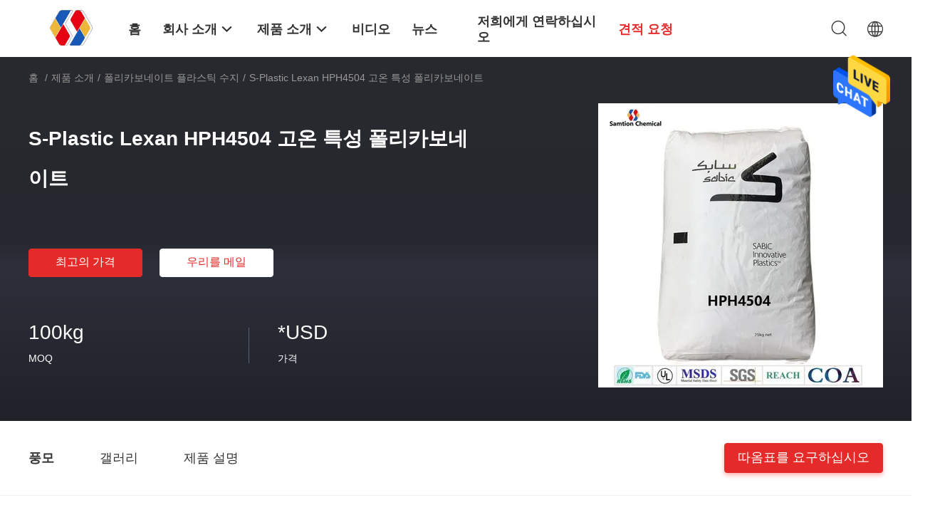

--- FILE ---
content_type: text/html
request_url: https://www.resinsplastics.com/korean/sale-33507873-sabic-lexan-hph4504-high-heat-specialty-polycarbonate-for-medical-devices-and-pharmaceutimanagement-.html
body_size: 32536
content:

<!DOCTYPE html>
<html lang="ko">
<head>
	<meta charset="utf-8">
	<meta http-equiv="X-UA-Compatible" content="IE=edge">
	<meta name="viewport" content="width=device-width, initial-scale=1.0, maximum-scale=1.0, user-scalable=no">
    <title>S-Plastic Lexan HPH4504 고온 특성 폴리카보네이트</title>
    <meta name="keywords" content="폴리카보네이트 플라스틱 수지, S-Plastic Lexan HPH4504 고온 특성 폴리카보네이트, 폴리카보네이트 플라스틱 수지 판매, 폴리카보네이트 플라스틱 수지 가격" />
    <meta name="description" content="고품질 S-Plastic Lexan HPH4504 고온 특성 폴리카보네이트 중국에서, 중국 최고의 폴리카보네이트 플라스틱 수지 ,  폴리카보네이트 플라스틱 수지 공장, 고품질 생산 S-Plastic Lexan HPH4504 고온 특성 폴리카보네이트 상품." />
    <link rel='preload'
					  href=/photo/resinsplastics/sitetpl/style/common.css?ver=1669875556 as='style'><link type='text/css' rel='stylesheet'
					  href=/photo/resinsplastics/sitetpl/style/common.css?ver=1669875556 media='all'><meta property="og:title" content="S-Plastic Lexan HPH4504 고온 특성 폴리카보네이트" />
<meta property="og:description" content="고품질 S-Plastic Lexan HPH4504 고온 특성 폴리카보네이트 중국에서, 중국 최고의 폴리카보네이트 플라스틱 수지 ,  폴리카보네이트 플라스틱 수지 공장, 고품질 생산 S-Plastic Lexan HPH4504 고온 특성 폴리카보네이트 상품." />
<meta property="og:type" content="product" />
<meta property="og:availability" content="instock" />
<meta property="og:site_name" content="Shenzhen Samtion Chemical Co., Ltd" />
<meta property="og:url" content="https://korean.resinsplastics.com/sale-33507873-s-plastic-lexan-hph4504-high-heat-specialty-polycarbonate-for-medical-devices-and-pharmaceutimanagem.html" />
<meta property="og:image" content="https://korean.resinsplastics.com/photo/ps161122475-s_plastic_lexan_hph4504_high_heat_specialty_polycarbonate_for_medical_devices_and_pharmaceutimanagement_of_change.jpg" />
<link rel="canonical" href="https://korean.resinsplastics.com/sale-33507873-s-plastic-lexan-hph4504-high-heat-specialty-polycarbonate-for-medical-devices-and-pharmaceutimanagem.html" />
<link rel="alternate" href="https://m.korean.resinsplastics.com/sale-33507873-s-plastic-lexan-hph4504-high-heat-specialty-polycarbonate-for-medical-devices-and-pharmaceutimanagem.html" media="only screen and (max-width: 640px)" />
<style type="text/css">
/*<![CDATA[*/
.consent__cookie {position: fixed;top: 0;left: 0;width: 100%;height: 0%;z-index: 100000;}.consent__cookie_bg {position: fixed;top: 0;left: 0;width: 100%;height: 100%;background: #000;opacity: .6;display: none }.consent__cookie_rel {position: fixed;bottom:0;left: 0;width: 100%;background: #fff;display: -webkit-box;display: -ms-flexbox;display: flex;flex-wrap: wrap;padding: 24px 80px;-webkit-box-sizing: border-box;box-sizing: border-box;-webkit-box-pack: justify;-ms-flex-pack: justify;justify-content: space-between;-webkit-transition: all ease-in-out .3s;transition: all ease-in-out .3s }.consent__close {position: absolute;top: 20px;right: 20px;cursor: pointer }.consent__close svg {fill: #777 }.consent__close:hover svg {fill: #000 }.consent__cookie_box {flex: 1;word-break: break-word;}.consent__warm {color: #777;font-size: 16px;margin-bottom: 12px;line-height: 19px }.consent__title {color: #333;font-size: 20px;font-weight: 600;margin-bottom: 12px;line-height: 23px }.consent__itxt {color: #333;font-size: 14px;margin-bottom: 12px;display: -webkit-box;display: -ms-flexbox;display: flex;-webkit-box-align: center;-ms-flex-align: center;align-items: center }.consent__itxt i {display: -webkit-inline-box;display: -ms-inline-flexbox;display: inline-flex;width: 28px;height: 28px;border-radius: 50%;background: #e0f9e9;margin-right: 8px;-webkit-box-align: center;-ms-flex-align: center;align-items: center;-webkit-box-pack: center;-ms-flex-pack: center;justify-content: center }.consent__itxt svg {fill: #3ca860 }.consent__txt {color: #a6a6a6;font-size: 14px;margin-bottom: 8px;line-height: 17px }.consent__btns {display: -webkit-box;display: -ms-flexbox;display: flex;-webkit-box-orient: vertical;-webkit-box-direction: normal;-ms-flex-direction: column;flex-direction: column;-webkit-box-pack: center;-ms-flex-pack: center;justify-content: center;flex-shrink: 0;}.consent__btn {width: 280px;height: 40px;line-height: 40px;text-align: center;background: #3ca860;color: #fff;border-radius: 4px;margin: 8px 0;-webkit-box-sizing: border-box;box-sizing: border-box;cursor: pointer }.consent__btn:hover {background: #00823b }.consent__btn.empty {color: #3ca860;border: 1px solid #3ca860;background: #fff }.consent__btn.empty:hover {background: #3ca860;color: #fff }.open .consent__cookie_bg {display: block }.open .consent__cookie_rel {bottom: 0 }@media (max-width: 760px) {.consent__btns {width: 100%;align-items: center;}.consent__cookie_rel {padding: 20px 24px }}.consent__cookie.open {display: block;}.consent__cookie {display: none;}
/*]]>*/
</style>
<script type="text/javascript">
/*<![CDATA[*/
window.isvideotpl = 0;window.detailurl = '';
var isShowGuide=0;var company_type = 4;var webim_domain = '';

var colorUrl = '';
var aisearch = 0;
window.playerReportUrl='/vod/view_count/report';
var query_string = ["Products","Detail"];
var g_tp = '';
var customtplcolor = 99703;
window.predomainsub = "";
/*]]>*/
</script>
</head>
<body>
<img src="/logo.gif" style="display:none" alt="logo"/>
    <div id="floatAd" style="z-index: 110000;position:absolute;right:30px;bottom:60px;height:79px;display: block;">
                                <a href="/webim/webim_tab.html" rel="nofollow" data-uid="90095" onclick= 'setwebimCookie(90095,33507873,4);' target="_blank">
            <img style="width: 80px;cursor: pointer;" alt='문자 보내' src="/images/floatimage_chat.gif"/>
        </a>
                                </div>
<a style="display: none!important;" title="Shenzhen Samtion Chemical Co., Ltd" class="float-inquiry" href="/contactnow.html" onclick='setinquiryCookie("{\"showproduct\":1,\"pid\":\"33507873\",\"name\":\"S-Plastic Lexan HPH4504 \\uace0\\uc628 \\ud2b9\\uc131 \\ud3f4\\ub9ac\\uce74\\ubcf4\\ub124\\uc774\\ud2b8\",\"source_url\":\"\\/sale-33507873-s-plastic-lexan-hph4504.html\",\"picurl\":\"\\/photo\\/pd161122475-s_plastic_lexan_hph4504_high_heat_specialty_polycarbonate_for_medical_devices_and_pharmaceutimanagement_of_change.jpg\",\"propertyDetail\":[[\"300&#039; C\\/1.2 \\ud06c\\uadf8\\ud504, \\ud750\\ub984 \\uc18d\\ub3c4\\ub97c \\ub179\\uc785\\ub2c8\\ub2e4\",\"3\"],[\"UL\\uc740 94V-2 \\ubd88\\uaf43\\uc774 (3)\\ub97c \\ud3c9\\uac00\\ud558\\uc5ec \\ubd84\\ub958\\ub418\\ub294 \\uac83\\uc744 \\uc778\\uc815\\ud588\\uc2b5\\ub2c8\\ub2e4\",\"1.47\"],[\"\\uc6d0\\ub798 \\uc7a5\\uc18c\",\"\\u2014\\u2014\"],[\"\\ube0c\\ub79c\\ub4dc \\uc774\\ub984\",\"S-Plastic Lexan\"]],\"company_name\":null,\"picurl_c\":\"\\/photo\\/pc161122475-s_plastic_lexan_hph4504_high_heat_specialty_polycarbonate_for_medical_devices_and_pharmaceutimanagement_of_change.jpg\",\"price\":\"*USD\",\"username\":\"Mr. Justin\",\"viewTime\":\"\\ub9c8\\uc9c0\\ub9c9 \\ub85c\\uadf8\\uc778 : 6 \\uc2dc\\uac04 09 minuts \\uc804\",\"subject\":\"\\ubb34\\uc5c7\\uc5d0 CIF \\uac00\\uaca9 \\uadc0\\ud558\\uc758 S-Plastic Lexan HPH4504 \\uace0\\uc628 \\ud2b9\\uc131 \\ud3f4\\ub9ac\\uce74\\ubcf4\\ub124\\uc774\\ud2b8\",\"countrycode\":\"US\"}");'></a>
<!-- Event snippet for 提交询盘转化20241212 conversion page
In your html page, add the snippet and call gtag_report_conversion when someone clicks on the chosen link or button. -->
<script>
function gtag_report_conversion(url) {
  var callback = function () {
    if (typeof(url) != 'undefined') {
      window.location = url;
    }
  };
  gtag('event', 'conversion', {
      'send_to': 'AW-11008707441/_1TqCP_py_YZEPGWroEp',
      'event_callback': callback
  });
  return false;
}
</script><script>
var originProductInfo = '';
var originProductInfo = {"showproduct":1,"pid":"33507873","name":"S-Plastic Lexan HPH4504 \uace0\uc628 \ud2b9\uc131 \ud3f4\ub9ac\uce74\ubcf4\ub124\uc774\ud2b8","source_url":"\/sale-33507873-s-plastic-lexan-hph4504.html","picurl":"\/photo\/pd161122475-s_plastic_lexan_hph4504_high_heat_specialty_polycarbonate_for_medical_devices_and_pharmaceutimanagement_of_change.jpg","propertyDetail":[["300&#039; C\/1.2 \ud06c\uadf8\ud504, \ud750\ub984 \uc18d\ub3c4\ub97c \ub179\uc785\ub2c8\ub2e4","3"],["UL\uc740 94V-2 \ubd88\uaf43\uc774 (3)\ub97c \ud3c9\uac00\ud558\uc5ec \ubd84\ub958\ub418\ub294 \uac83\uc744 \uc778\uc815\ud588\uc2b5\ub2c8\ub2e4","1.47"],["\uc6d0\ub798 \uc7a5\uc18c","\u2014\u2014"],["\ube0c\ub79c\ub4dc \uc774\ub984","S-Plastic Lexan"]],"company_name":null,"picurl_c":"\/photo\/pc161122475-s_plastic_lexan_hph4504_high_heat_specialty_polycarbonate_for_medical_devices_and_pharmaceutimanagement_of_change.jpg","price":"*USD","username":"Mr. Justin","viewTime":"\ub9c8\uc9c0\ub9c9 \ub85c\uadf8\uc778 : 9 \uc2dc\uac04 09 minuts \uc804","subject":"\uc81c\ubc1c\uc5d0 \ub300\ud55c \uc790\uc138\ud55c \ub0b4\uc6a9\uc744 \ubcf4\ub0b4\uc2ed\uc2dc\uc624 S-Plastic Lexan HPH4504 \uace0\uc628 \ud2b9\uc131 \ud3f4\ub9ac\uce74\ubcf4\ub124\uc774\ud2b8","countrycode":"US"};
var save_url = "/contactsave.html";
var update_url = "/updateinquiry.html";
var productInfo = {};
var defaulProductInfo = {};
var myDate = new Date();
var curDate = myDate.getFullYear()+'-'+(parseInt(myDate.getMonth())+1)+'-'+myDate.getDate();
var message = '';
var default_pop = 1;
var leaveMessageDialog = document.getElementsByClassName('leave-message-dialog')[0]; // 获取弹层
var _$$ = function (dom) {
    return document.querySelectorAll(dom);
};
resInfo = originProductInfo;
defaulProductInfo.pid = resInfo['pid'];
defaulProductInfo.productName = resInfo['name'];
defaulProductInfo.productInfo = resInfo['propertyDetail'];
defaulProductInfo.productImg = resInfo['picurl_c'];
defaulProductInfo.subject = resInfo['subject'];
defaulProductInfo.productImgAlt = resInfo['name'];
var inquirypopup_tmp = 1;
var message = '소중한,'+'\r\n'+"나는 관심이있다"+' '+trim(resInfo['name'])+", 유형, 크기, MOQ, 재료 등과 같은 자세한 내용을 보내 주시겠습니까?"+'\r\n'+"감사!"+'\r\n'+"답변 기다 리 겠 습 니 다.";
var message_1 = '소중한,'+'\r\n'+"나는 관심이있다"+' '+trim(resInfo['name'])+", 유형, 크기, MOQ, 재료 등과 같은 자세한 내용을 보내 주시겠습니까?"+'\r\n'+"감사!"+'\r\n'+"답변 기다 리 겠 습 니 다.";
var message_2 = '여보세요,'+'\r\n'+"내가 찾고 있어요"+' '+trim(resInfo['name'])+", 가격, 사양 및 사진을 보내주십시오."+'\r\n'+"귀하의 신속한 응답은 매우 감사하겠습니다."+'\r\n'+"자세한 내용은 저에게 연락 주시기 바랍니다."+'\r\n'+"감사합니다.";
var message_3 = '여보세요,'+'\r\n'+trim(resInfo['name'])+' '+"내 기대를 충족합니다."+'\r\n'+"저에게 제일 가격 및 다른 제품 정보를주십시오."+'\r\n'+"제 메일을 통해 저에게 연락 주시기 바랍니다."+'\r\n'+"감사합니다.";

var message_4 = '소중한,'+'\r\n'+"당신의 FOB 가격은 무엇입니까"+' '+trim(resInfo['name'])+'?'+'\r\n'+"가장 가까운 항구 이름은 무엇입니까?"+'\r\n'+"가능한 한 빨리 답장 해 주시면 추가 정보를 공유하는 것이 좋습니다."+'\r\n'+"문안 인사!";
var message_5 = '안녕,'+'\r\n'+"나는 당신의"+' '+trim(resInfo['name'])+'.'+'\r\n'+"제품 세부 정보를 보내주세요."+'\r\n'+"빠른 답장을 기다리겠습니다."+'\r\n'+"저에게 우편으로 연락 주시기 바랍니다."+'\r\n'+"문안 인사!";

var message_6 = '소중한,'+'\r\n'+"귀하의 정보를 제공해주십시오."+' '+trim(resInfo['name'])+", 유형, 크기, 재질 및 물론 최고의 가격과 같은."+'\r\n'+"빠른 답장을 기다리겠습니다."+'\r\n'+"당신을 감사하십시오!";
var message_7 = '소중한,'+'\r\n'+"당신은 공급할 수 있습니까"+' '+trim(resInfo['name'])+" 우리를 위해?"+'\r\n'+"먼저 가격표와 일부 제품 세부 정보를 원합니다."+'\r\n'+"최대한 빨리 답변을 받고 협력을 기대합니다."+'\r\n'+"대단히 감사합니다.";
var message_8 = '안녕하세요,'+'\r\n'+"내가 찾고 있어요"+' '+trim(resInfo['name'])+", 좀 더 자세한 제품 정보를 알려주세요."+'\r\n'+"답장을 기다리겠습니다."+'\r\n'+"당신을 감사하십시오!";
var message_9 = '여보세요,'+'\r\n'+"너의"+' '+trim(resInfo['name'])+" 내 요구 사항을 아주 잘 충족합니다."+'\r\n'+"가격, 사양 및 유사한 모델을 보내주십시오."+'\r\n'+"저와 자유롭게 채팅하십시오."+'\r\n'+"감사!";
var message_10 = '소중한,'+'\r\n'+"자세한 내용과 인용문에 대해 더 알고 싶습니다."+' '+trim(resInfo['name'])+'.'+'\r\n'+"주저하지 말고 연락주세요."+'\r\n'+"문안 인사!";

var r = getRandom(1,10);

defaulProductInfo.message = eval("message_"+r);

var mytAjax = {

    post: function(url, data, fn) {
        var xhr = new XMLHttpRequest();
        xhr.open("POST", url, true);
        xhr.setRequestHeader("Content-Type", "application/x-www-form-urlencoded;charset=UTF-8");
        xhr.setRequestHeader("X-Requested-With", "XMLHttpRequest");
        xhr.setRequestHeader('Content-Type','text/plain;charset=UTF-8');
        xhr.onreadystatechange = function() {
            if(xhr.readyState == 4 && (xhr.status == 200 || xhr.status == 304)) {
                fn.call(this, xhr.responseText);
            }
        };
        xhr.send(data);
    },

    postform: function(url, data, fn) {
        var xhr = new XMLHttpRequest();
        xhr.open("POST", url, true);
        xhr.setRequestHeader("X-Requested-With", "XMLHttpRequest");
        xhr.onreadystatechange = function() {
            if(xhr.readyState == 4 && (xhr.status == 200 || xhr.status == 304)) {
                fn.call(this, xhr.responseText);
            }
        };
        xhr.send(data);
    }
};
window.onload = function(){
    leaveMessageDialog = document.getElementsByClassName('leave-message-dialog')[0];
    if (window.localStorage.recordDialogStatus=='undefined' || (window.localStorage.recordDialogStatus!='undefined' && window.localStorage.recordDialogStatus != curDate)) {
        setTimeout(function(){
            if(parseInt(inquirypopup_tmp%10) == 1){
                creatDialog(defaulProductInfo, 1);
            }
        }, 6000);
    }
};
function trim(str)
{
    str = str.replace(/(^\s*)/g,"");
    return str.replace(/(\s*$)/g,"");
};
function getRandom(m,n){
    var num = Math.floor(Math.random()*(m - n) + n);
    return num;
};
function strBtn(param) {

    var starattextarea = document.getElementById("textareamessage").value.length;
    var email = document.getElementById("startEmail").value;

    var default_tip = document.querySelectorAll(".watermark_container").length;
    if (20 < starattextarea && starattextarea < 3000) {
        if(default_tip>0){
            document.getElementById("textareamessage1").parentNode.parentNode.nextElementSibling.style.display = "none";
        }else{
            document.getElementById("textareamessage1").parentNode.nextElementSibling.style.display = "none";
        }

    } else {
        if(default_tip>0){
            document.getElementById("textareamessage1").parentNode.parentNode.nextElementSibling.style.display = "block";
        }else{
            document.getElementById("textareamessage1").parentNode.nextElementSibling.style.display = "block";
        }

        return;
    }

    // var re = /^([a-zA-Z0-9_-])+@([a-zA-Z0-9_-])+\.([a-zA-Z0-9_-])+/i;/*邮箱不区分大小写*/
    var re = /^[a-zA-Z0-9][\w-]*(\.?[\w-]+)*@[a-zA-Z0-9-]+(\.[a-zA-Z0-9]+)+$/i;
    if (!re.test(email)) {
        document.getElementById("startEmail").nextElementSibling.style.display = "block";
        return;
    } else {
        document.getElementById("startEmail").nextElementSibling.style.display = "none";
    }

    var subject = document.getElementById("pop_subject").value;
    var pid = document.getElementById("pop_pid").value;
    var message = document.getElementById("textareamessage").value;
    var sender_email = document.getElementById("startEmail").value;
    var tel = '';
    if (document.getElementById("tel0") != undefined && document.getElementById("tel0") != '')
        tel = document.getElementById("tel0").value;
    var form_serialize = '&tel='+tel;

    form_serialize = form_serialize.replace(/\+/g, "%2B");
    mytAjax.post(save_url,"pid="+pid+"&subject="+subject+"&email="+sender_email+"&message="+(message)+form_serialize,function(res){
        var mes = JSON.parse(res);
        if(mes.status == 200){
            var iid = mes.iid;
            document.getElementById("pop_iid").value = iid;
            document.getElementById("pop_uuid").value = mes.uuid;

            if(typeof gtag_report_conversion === "function"){
                gtag_report_conversion();//执行统计js代码
            }
            if(typeof fbq === "function"){
                fbq('track','Purchase');//执行统计js代码
            }
        }
    });
    for (var index = 0; index < document.querySelectorAll(".dialog-content-pql").length; index++) {
        document.querySelectorAll(".dialog-content-pql")[index].style.display = "none";
    };
    $('#idphonepql').val(tel);
    document.getElementById("dialog-content-pql-id").style.display = "block";
    ;
};
function twoBtnOk(param) {

    var selectgender = document.getElementById("Mr").innerHTML;
    var iid = document.getElementById("pop_iid").value;
    var sendername = document.getElementById("idnamepql").value;
    var senderphone = document.getElementById("idphonepql").value;
    var sendercname = document.getElementById("idcompanypql").value;
    var uuid = document.getElementById("pop_uuid").value;
    var gender = 2;
    if(selectgender == 'Mr.') gender = 0;
    if(selectgender == 'Mrs.') gender = 1;
    var pid = document.getElementById("pop_pid").value;
    var form_serialize = '';

        form_serialize = form_serialize.replace(/\+/g, "%2B");

    mytAjax.post(update_url,"iid="+iid+"&gender="+gender+"&uuid="+uuid+"&name="+(sendername)+"&tel="+(senderphone)+"&company="+(sendercname)+form_serialize,function(res){});

    for (var index = 0; index < document.querySelectorAll(".dialog-content-pql").length; index++) {
        document.querySelectorAll(".dialog-content-pql")[index].style.display = "none";
    };
    document.getElementById("dialog-content-pql-ok").style.display = "block";

};
function toCheckMust(name) {
    $('#'+name+'error').hide();
}
function handClidk(param) {
    var starattextarea = document.getElementById("textareamessage1").value.length;
    var email = document.getElementById("startEmail1").value;
    var default_tip = document.querySelectorAll(".watermark_container").length;
    if (20 < starattextarea && starattextarea < 3000) {
        if(default_tip>0){
            document.getElementById("textareamessage1").parentNode.parentNode.nextElementSibling.style.display = "none";
        }else{
            document.getElementById("textareamessage1").parentNode.nextElementSibling.style.display = "none";
        }

    } else {
        if(default_tip>0){
            document.getElementById("textareamessage1").parentNode.parentNode.nextElementSibling.style.display = "block";
        }else{
            document.getElementById("textareamessage1").parentNode.nextElementSibling.style.display = "block";
        }

        return;
    }

    // var re = /^([a-zA-Z0-9_-])+@([a-zA-Z0-9_-])+\.([a-zA-Z0-9_-])+/i;
    var re = /^[a-zA-Z0-9][\w-]*(\.?[\w-]+)*@[a-zA-Z0-9-]+(\.[a-zA-Z0-9]+)+$/i;
    if (!re.test(email)) {
        document.getElementById("startEmail1").nextElementSibling.style.display = "block";
        return;
    } else {
        document.getElementById("startEmail1").nextElementSibling.style.display = "none";
    }

    var subject = document.getElementById("pop_subject").value;
    var pid = document.getElementById("pop_pid").value;
    var message = document.getElementById("textareamessage1").value;
    var sender_email = document.getElementById("startEmail1").value;
    var form_serialize = tel = '';
    if (document.getElementById("tel1") != undefined && document.getElementById("tel1") != '')
        tel = document.getElementById("tel1").value;
        mytAjax.post(save_url,"email="+sender_email+"&tel="+tel+"&pid="+pid+"&message="+message+"&subject="+subject+form_serialize,function(res){

        var mes = JSON.parse(res);
        if(mes.status == 200){
            var iid = mes.iid;
            document.getElementById("pop_iid").value = iid;
            document.getElementById("pop_uuid").value = mes.uuid;
            if(typeof gtag_report_conversion === "function"){
                gtag_report_conversion();//执行统计js代码
            }
        }

    });
    for (var index = 0; index < document.querySelectorAll(".dialog-content-pql").length; index++) {
        document.querySelectorAll(".dialog-content-pql")[index].style.display = "none";
    };
    $('#idphonepql').val(tel);
    document.getElementById("dialog-content-pql-id").style.display = "block";

};
window.addEventListener('load', function () {
    $('.checkbox-wrap label').each(function(){
        if($(this).find('input').prop('checked')){
            $(this).addClass('on')
        }else {
            $(this).removeClass('on')
        }
    })
    $(document).on('click', '.checkbox-wrap label' , function(ev){
        if (ev.target.tagName.toUpperCase() != 'INPUT') {
            $(this).toggleClass('on')
        }
    })
})

function hand_video(pdata) {
    data = JSON.parse(pdata);
    productInfo.productName = data.productName;
    productInfo.productInfo = data.productInfo;
    productInfo.productImg = data.productImg;
    productInfo.subject = data.subject;

    var message = '소중한,'+'\r\n'+"나는 관심이있다"+' '+trim(data.productName)+", 유형, 크기, 수량, 재료 등과 같은 자세한 내용을 보내 주시겠습니까?"+'\r\n'+"감사!"+'\r\n'+"답변 기다 리 겠 습 니 다.";

    var message = '소중한,'+'\r\n'+"나는 관심이있다"+' '+trim(data.productName)+", 유형, 크기, MOQ, 재료 등과 같은 자세한 내용을 보내 주시겠습니까?"+'\r\n'+"감사!"+'\r\n'+"답변 기다 리 겠 습 니 다.";
    var message_1 = '소중한,'+'\r\n'+"나는 관심이있다"+' '+trim(data.productName)+", 유형, 크기, MOQ, 재료 등과 같은 자세한 내용을 보내 주시겠습니까?"+'\r\n'+"감사!"+'\r\n'+"답변 기다 리 겠 습 니 다.";
    var message_2 = '여보세요,'+'\r\n'+"내가 찾고 있어요"+' '+trim(data.productName)+", 가격, 사양 및 사진을 보내주십시오."+'\r\n'+"귀하의 신속한 응답은 매우 감사하겠습니다."+'\r\n'+"자세한 내용은 저에게 연락 주시기 바랍니다."+'\r\n'+"감사합니다.";
    var message_3 = '여보세요,'+'\r\n'+trim(data.productName)+' '+"내 기대를 충족합니다."+'\r\n'+"저에게 제일 가격 및 다른 제품 정보를주십시오."+'\r\n'+"제 메일을 통해 저에게 연락 주시기 바랍니다."+'\r\n'+"감사합니다.";

    var message_4 = '소중한,'+'\r\n'+"당신의 FOB 가격은 무엇입니까"+' '+trim(data.productName)+'?'+'\r\n'+"가장 가까운 항구 이름은 무엇입니까?"+'\r\n'+"가능한 한 빨리 답장 해 주시면 추가 정보를 공유하는 것이 좋습니다."+'\r\n'+"문안 인사!";
    var message_5 = '안녕,'+'\r\n'+"나는 당신의"+' '+trim(data.productName)+'.'+'\r\n'+"제품 세부 정보를 보내주세요."+'\r\n'+"빠른 답장을 기다리겠습니다."+'\r\n'+"저에게 우편으로 연락 주시기 바랍니다."+'\r\n'+"문안 인사!";

    var message_6 = '소중한,'+'\r\n'+"귀하의 정보를 제공해주십시오."+' '+trim(data.productName)+", 유형, 크기, 재질 및 물론 최고의 가격과 같은."+'\r\n'+"빠른 답장을 기다리겠습니다."+'\r\n'+"당신을 감사하십시오!";
    var message_7 = '소중한,'+'\r\n'+"당신은 공급할 수 있습니까"+' '+trim(data.productName)+" 우리를 위해?"+'\r\n'+"먼저 가격표와 일부 제품 세부 정보를 원합니다."+'\r\n'+"최대한 빨리 답변을 받고 협력을 기대합니다."+'\r\n'+"대단히 감사합니다.";
    var message_8 = '안녕하세요,'+'\r\n'+"내가 찾고 있어요"+' '+trim(data.productName)+", 좀 더 자세한 제품 정보를 알려주세요."+'\r\n'+"답장을 기다리겠습니다."+'\r\n'+"당신을 감사하십시오!";
    var message_9 = '여보세요,'+'\r\n'+"너의"+' '+trim(data.productName)+" 내 요구 사항을 아주 잘 충족합니다."+'\r\n'+"가격, 사양 및 유사한 모델을 보내주십시오."+'\r\n'+"저와 자유롭게 채팅하십시오."+'\r\n'+"감사!";
    var message_10 = '소중한,'+'\r\n'+"자세한 내용과 인용문에 대해 더 알고 싶습니다."+' '+trim(data.productName)+'.'+'\r\n'+"주저하지 말고 연락주세요."+'\r\n'+"문안 인사!";

    var r = getRandom(1,10);

    productInfo.message = eval("message_"+r);
    if(parseInt(inquirypopup_tmp/10) == 1){
        productInfo.message = "";
    }
    productInfo.pid = data.pid;
    creatDialog(productInfo, 2);
};

function handDialog(pdata) {
    data = JSON.parse(pdata);
    productInfo.productName = data.productName;
    productInfo.productInfo = data.productInfo;
    productInfo.productImg = data.productImg;
    productInfo.subject = data.subject;

    var message = '소중한,'+'\r\n'+"나는 관심이있다"+' '+trim(data.productName)+", 유형, 크기, 수량, 재료 등과 같은 자세한 내용을 보내 주시겠습니까?"+'\r\n'+"감사!"+'\r\n'+"답변 기다 리 겠 습 니 다.";

    var message = '소중한,'+'\r\n'+"나는 관심이있다"+' '+trim(data.productName)+", 유형, 크기, MOQ, 재료 등과 같은 자세한 내용을 보내 주시겠습니까?"+'\r\n'+"감사!"+'\r\n'+"답변 기다 리 겠 습 니 다.";
    var message_1 = '소중한,'+'\r\n'+"나는 관심이있다"+' '+trim(data.productName)+", 유형, 크기, MOQ, 재료 등과 같은 자세한 내용을 보내 주시겠습니까?"+'\r\n'+"감사!"+'\r\n'+"답변 기다 리 겠 습 니 다.";
    var message_2 = '여보세요,'+'\r\n'+"내가 찾고 있어요"+' '+trim(data.productName)+", 가격, 사양 및 사진을 보내주십시오."+'\r\n'+"귀하의 신속한 응답은 매우 감사하겠습니다."+'\r\n'+"자세한 내용은 저에게 연락 주시기 바랍니다."+'\r\n'+"감사합니다.";
    var message_3 = '여보세요,'+'\r\n'+trim(data.productName)+' '+"내 기대를 충족합니다."+'\r\n'+"저에게 제일 가격 및 다른 제품 정보를주십시오."+'\r\n'+"제 메일을 통해 저에게 연락 주시기 바랍니다."+'\r\n'+"감사합니다.";

    var message_4 = '소중한,'+'\r\n'+"당신의 FOB 가격은 무엇입니까"+' '+trim(data.productName)+'?'+'\r\n'+"가장 가까운 항구 이름은 무엇입니까?"+'\r\n'+"가능한 한 빨리 답장 해 주시면 추가 정보를 공유하는 것이 좋습니다."+'\r\n'+"문안 인사!";
    var message_5 = '안녕,'+'\r\n'+"나는 당신의"+' '+trim(data.productName)+'.'+'\r\n'+"제품 세부 정보를 보내주세요."+'\r\n'+"빠른 답장을 기다리겠습니다."+'\r\n'+"저에게 우편으로 연락 주시기 바랍니다."+'\r\n'+"문안 인사!";

    var message_6 = '소중한,'+'\r\n'+"귀하의 정보를 제공해주십시오."+' '+trim(data.productName)+", 유형, 크기, 재질 및 물론 최고의 가격과 같은."+'\r\n'+"빠른 답장을 기다리겠습니다."+'\r\n'+"당신을 감사하십시오!";
    var message_7 = '소중한,'+'\r\n'+"당신은 공급할 수 있습니까"+' '+trim(data.productName)+" 우리를 위해?"+'\r\n'+"먼저 가격표와 일부 제품 세부 정보를 원합니다."+'\r\n'+"최대한 빨리 답변을 받고 협력을 기대합니다."+'\r\n'+"대단히 감사합니다.";
    var message_8 = '안녕하세요,'+'\r\n'+"내가 찾고 있어요"+' '+trim(data.productName)+", 좀 더 자세한 제품 정보를 알려주세요."+'\r\n'+"답장을 기다리겠습니다."+'\r\n'+"당신을 감사하십시오!";
    var message_9 = '여보세요,'+'\r\n'+"너의"+' '+trim(data.productName)+" 내 요구 사항을 아주 잘 충족합니다."+'\r\n'+"가격, 사양 및 유사한 모델을 보내주십시오."+'\r\n'+"저와 자유롭게 채팅하십시오."+'\r\n'+"감사!";
    var message_10 = '소중한,'+'\r\n'+"자세한 내용과 인용문에 대해 더 알고 싶습니다."+' '+trim(data.productName)+'.'+'\r\n'+"주저하지 말고 연락주세요."+'\r\n'+"문안 인사!";

    var r = getRandom(1,10);

    productInfo.message = eval("message_"+r);
    if(parseInt(inquirypopup_tmp/10) == 1){
        productInfo.message = "";
    }
    productInfo.pid = data.pid;
    creatDialog(productInfo, 2);
};

function closepql(param) {

    leaveMessageDialog.style.display = 'none';
};

function closepql2(param) {

    for (var index = 0; index < document.querySelectorAll(".dialog-content-pql").length; index++) {
        document.querySelectorAll(".dialog-content-pql")[index].style.display = "none";
    };
    document.getElementById("dialog-content-pql-ok").style.display = "block";
};

function decodeHtmlEntities(str) {
    var tempElement = document.createElement('div');
    tempElement.innerHTML = str;
    return tempElement.textContent || tempElement.innerText || '';
}

function initProduct(productInfo,type){

    productInfo.productName = decodeHtmlEntities(productInfo.productName);
    productInfo.message = decodeHtmlEntities(productInfo.message);

    leaveMessageDialog = document.getElementsByClassName('leave-message-dialog')[0];
    leaveMessageDialog.style.display = "block";
    if(type == 3){
        var popinquiryemail = document.getElementById("popinquiryemail").value;
        _$$("#startEmail1")[0].value = popinquiryemail;
    }else{
        _$$("#startEmail1")[0].value = "";
    }
    _$$("#startEmail")[0].value = "";
    _$$("#idnamepql")[0].value = "";
    _$$("#idphonepql")[0].value = "";
    _$$("#idcompanypql")[0].value = "";

    _$$("#pop_pid")[0].value = productInfo.pid;
    _$$("#pop_subject")[0].value = productInfo.subject;
    
    if(parseInt(inquirypopup_tmp/10) == 1){
        productInfo.message = "";
    }

    _$$("#textareamessage1")[0].value = productInfo.message;
    _$$("#textareamessage")[0].value = productInfo.message;

    _$$("#dialog-content-pql-id .titlep")[0].innerHTML = productInfo.productName;
    _$$("#dialog-content-pql-id img")[0].setAttribute("src", productInfo.productImg);
    _$$("#dialog-content-pql-id img")[0].setAttribute("alt", productInfo.productImgAlt);

    _$$("#dialog-content-pql-id-hand img")[0].setAttribute("src", productInfo.productImg);
    _$$("#dialog-content-pql-id-hand img")[0].setAttribute("alt", productInfo.productImgAlt);
    _$$("#dialog-content-pql-id-hand .titlep")[0].innerHTML = productInfo.productName;

    if (productInfo.productInfo.length > 0) {
        var ul2, ul;
        ul = document.createElement("ul");
        for (var index = 0; index < productInfo.productInfo.length; index++) {
            var el = productInfo.productInfo[index];
            var li = document.createElement("li");
            var span1 = document.createElement("span");
            span1.innerHTML = el[0] + ":";
            var span2 = document.createElement("span");
            span2.innerHTML = el[1];
            li.appendChild(span1);
            li.appendChild(span2);
            ul.appendChild(li);

        }
        ul2 = ul.cloneNode(true);
        if (type === 1) {
            _$$("#dialog-content-pql-id .left")[0].replaceChild(ul, _$$("#dialog-content-pql-id .left ul")[0]);
        } else {
            _$$("#dialog-content-pql-id-hand .left")[0].replaceChild(ul2, _$$("#dialog-content-pql-id-hand .left ul")[0]);
            _$$("#dialog-content-pql-id .left")[0].replaceChild(ul, _$$("#dialog-content-pql-id .left ul")[0]);
        }
    };
    for (var index = 0; index < _$$("#dialog-content-pql-id .right ul li").length; index++) {
        _$$("#dialog-content-pql-id .right ul li")[index].addEventListener("click", function (params) {
            _$$("#dialog-content-pql-id .right #Mr")[0].innerHTML = this.innerHTML
        }, false)

    };

};
function closeInquiryCreateDialog() {
    document.getElementById("xuanpan_dialog_box_pql").style.display = "none";
};
function showInquiryCreateDialog() {
    document.getElementById("xuanpan_dialog_box_pql").style.display = "block";
};
function submitPopInquiry(){
    var message = document.getElementById("inquiry_message").value;
    var email = document.getElementById("inquiry_email").value;
    var subject = defaulProductInfo.subject;
    var pid = defaulProductInfo.pid;
    if (email === undefined) {
        showInquiryCreateDialog();
        document.getElementById("inquiry_email").style.border = "1px solid red";
        return false;
    };
    if (message === undefined) {
        showInquiryCreateDialog();
        document.getElementById("inquiry_message").style.border = "1px solid red";
        return false;
    };
    if (email.search(/^\w+((-\w+)|(\.\w+))*\@[A-Za-z0-9]+((\.|-)[A-Za-z0-9]+)*\.[A-Za-z0-9]+$/) == -1) {
        document.getElementById("inquiry_email").style.border= "1px solid red";
        showInquiryCreateDialog();
        return false;
    } else {
        document.getElementById("inquiry_email").style.border= "";
    };
    if (message.length < 20 || message.length >3000) {
        showInquiryCreateDialog();
        document.getElementById("inquiry_message").style.border = "1px solid red";
        return false;
    } else {
        document.getElementById("inquiry_message").style.border = "";
    };
    var tel = '';
    if (document.getElementById("tel") != undefined && document.getElementById("tel") != '')
        tel = document.getElementById("tel").value;

    mytAjax.post(save_url,"pid="+pid+"&subject="+subject+"&email="+email+"&message="+(message)+'&tel='+tel,function(res){
        var mes = JSON.parse(res);
        if(mes.status == 200){
            var iid = mes.iid;
            document.getElementById("pop_iid").value = iid;
            document.getElementById("pop_uuid").value = mes.uuid;

        }
    });
    initProduct(defaulProductInfo);
    for (var index = 0; index < document.querySelectorAll(".dialog-content-pql").length; index++) {
        document.querySelectorAll(".dialog-content-pql")[index].style.display = "none";
    };
    $('#idphonepql').val(tel);
    document.getElementById("dialog-content-pql-id").style.display = "block";

};

//带附件上传
function submitPopInquiryfile(email_id,message_id,check_sort,name_id,phone_id,company_id,attachments){

    if(typeof(check_sort) == 'undefined'){
        check_sort = 0;
    }
    var message = document.getElementById(message_id).value;
    var email = document.getElementById(email_id).value;
    var attachments = document.getElementById(attachments).value;
    if(typeof(name_id) !== 'undefined' && name_id != ""){
        var name  = document.getElementById(name_id).value;
    }
    if(typeof(phone_id) !== 'undefined' && phone_id != ""){
        var phone = document.getElementById(phone_id).value;
    }
    if(typeof(company_id) !== 'undefined' && company_id != ""){
        var company = document.getElementById(company_id).value;
    }
    var subject = defaulProductInfo.subject;
    var pid = defaulProductInfo.pid;

    if(check_sort == 0){
        if (email === undefined) {
            showInquiryCreateDialog();
            document.getElementById(email_id).style.border = "1px solid red";
            return false;
        };
        if (message === undefined) {
            showInquiryCreateDialog();
            document.getElementById(message_id).style.border = "1px solid red";
            return false;
        };

        if (email.search(/^\w+((-\w+)|(\.\w+))*\@[A-Za-z0-9]+((\.|-)[A-Za-z0-9]+)*\.[A-Za-z0-9]+$/) == -1) {
            document.getElementById(email_id).style.border= "1px solid red";
            showInquiryCreateDialog();
            return false;
        } else {
            document.getElementById(email_id).style.border= "";
        };
        if (message.length < 20 || message.length >3000) {
            showInquiryCreateDialog();
            document.getElementById(message_id).style.border = "1px solid red";
            return false;
        } else {
            document.getElementById(message_id).style.border = "";
        };
    }else{

        if (message === undefined) {
            showInquiryCreateDialog();
            document.getElementById(message_id).style.border = "1px solid red";
            return false;
        };

        if (email === undefined) {
            showInquiryCreateDialog();
            document.getElementById(email_id).style.border = "1px solid red";
            return false;
        };

        if (message.length < 20 || message.length >3000) {
            showInquiryCreateDialog();
            document.getElementById(message_id).style.border = "1px solid red";
            return false;
        } else {
            document.getElementById(message_id).style.border = "";
        };

        if (email.search(/^\w+((-\w+)|(\.\w+))*\@[A-Za-z0-9]+((\.|-)[A-Za-z0-9]+)*\.[A-Za-z0-9]+$/) == -1) {
            document.getElementById(email_id).style.border= "1px solid red";
            showInquiryCreateDialog();
            return false;
        } else {
            document.getElementById(email_id).style.border= "";
        };

    };

    mytAjax.post(save_url,"pid="+pid+"&subject="+subject+"&email="+email+"&message="+message+"&company="+company+"&attachments="+attachments,function(res){
        var mes = JSON.parse(res);
        if(mes.status == 200){
            var iid = mes.iid;
            document.getElementById("pop_iid").value = iid;
            document.getElementById("pop_uuid").value = mes.uuid;

            if(typeof gtag_report_conversion === "function"){
                gtag_report_conversion();//执行统计js代码
            }
            if(typeof fbq === "function"){
                fbq('track','Purchase');//执行统计js代码
            }
        }
    });
    initProduct(defaulProductInfo);

    if(name !== undefined && name != ""){
        _$$("#idnamepql")[0].value = name;
    }

    if(phone !== undefined && phone != ""){
        _$$("#idphonepql")[0].value = phone;
    }

    if(company !== undefined && company != ""){
        _$$("#idcompanypql")[0].value = company;
    }

    for (var index = 0; index < document.querySelectorAll(".dialog-content-pql").length; index++) {
        document.querySelectorAll(".dialog-content-pql")[index].style.display = "none";
    };
    document.getElementById("dialog-content-pql-id").style.display = "block";

};
function submitPopInquiryByParam(email_id,message_id,check_sort,name_id,phone_id,company_id){

    if(typeof(check_sort) == 'undefined'){
        check_sort = 0;
    }

    var senderphone = '';
    var message = document.getElementById(message_id).value;
    var email = document.getElementById(email_id).value;
    if(typeof(name_id) !== 'undefined' && name_id != ""){
        var name  = document.getElementById(name_id).value;
    }
    if(typeof(phone_id) !== 'undefined' && phone_id != ""){
        var phone = document.getElementById(phone_id).value;
        senderphone = phone;
    }
    if(typeof(company_id) !== 'undefined' && company_id != ""){
        var company = document.getElementById(company_id).value;
    }
    var subject = defaulProductInfo.subject;
    var pid = defaulProductInfo.pid;

    if(check_sort == 0){
        if (email === undefined) {
            showInquiryCreateDialog();
            document.getElementById(email_id).style.border = "1px solid red";
            return false;
        };
        if (message === undefined) {
            showInquiryCreateDialog();
            document.getElementById(message_id).style.border = "1px solid red";
            return false;
        };

        if (email.search(/^\w+((-\w+)|(\.\w+))*\@[A-Za-z0-9]+((\.|-)[A-Za-z0-9]+)*\.[A-Za-z0-9]+$/) == -1) {
            document.getElementById(email_id).style.border= "1px solid red";
            showInquiryCreateDialog();
            return false;
        } else {
            document.getElementById(email_id).style.border= "";
        };
        if (message.length < 20 || message.length >3000) {
            showInquiryCreateDialog();
            document.getElementById(message_id).style.border = "1px solid red";
            return false;
        } else {
            document.getElementById(message_id).style.border = "";
        };
    }else{

        if (message === undefined) {
            showInquiryCreateDialog();
            document.getElementById(message_id).style.border = "1px solid red";
            return false;
        };

        if (email === undefined) {
            showInquiryCreateDialog();
            document.getElementById(email_id).style.border = "1px solid red";
            return false;
        };

        if (message.length < 20 || message.length >3000) {
            showInquiryCreateDialog();
            document.getElementById(message_id).style.border = "1px solid red";
            return false;
        } else {
            document.getElementById(message_id).style.border = "";
        };

        if (email.search(/^\w+((-\w+)|(\.\w+))*\@[A-Za-z0-9]+((\.|-)[A-Za-z0-9]+)*\.[A-Za-z0-9]+$/) == -1) {
            document.getElementById(email_id).style.border= "1px solid red";
            showInquiryCreateDialog();
            return false;
        } else {
            document.getElementById(email_id).style.border= "";
        };

    };

    var productsku = "";
    if($("#product_sku").length > 0){
        productsku = $("#product_sku").html();
    }

    mytAjax.post(save_url,"tel="+senderphone+"&pid="+pid+"&subject="+subject+"&email="+email+"&message="+message+"&messagesku="+encodeURI(productsku),function(res){
        var mes = JSON.parse(res);
        if(mes.status == 200){
            var iid = mes.iid;
            document.getElementById("pop_iid").value = iid;
            document.getElementById("pop_uuid").value = mes.uuid;

            if(typeof gtag_report_conversion === "function"){
                gtag_report_conversion();//执行统计js代码
            }
            if(typeof fbq === "function"){
                fbq('track','Purchase');//执行统计js代码
            }
        }
    });
    initProduct(defaulProductInfo);

    if(name !== undefined && name != ""){
        _$$("#idnamepql")[0].value = name;
    }

    if(phone !== undefined && phone != ""){
        _$$("#idphonepql")[0].value = phone;
    }

    if(company !== undefined && company != ""){
        _$$("#idcompanypql")[0].value = company;
    }

    for (var index = 0; index < document.querySelectorAll(".dialog-content-pql").length; index++) {
        document.querySelectorAll(".dialog-content-pql")[index].style.display = "none";

    };
    document.getElementById("dialog-content-pql-id").style.display = "block";

};

function creat_videoDialog(productInfo, type) {

    if(type == 1){
        if(default_pop != 1){
            return false;
        }
        window.localStorage.recordDialogStatus = curDate;
    }else{
        default_pop = 0;
    }
    initProduct(productInfo, type);
    if (type === 1) {
        // 自动弹出
        for (var index = 0; index < document.querySelectorAll(".dialog-content-pql").length; index++) {

            document.querySelectorAll(".dialog-content-pql")[index].style.display = "none";
        };
        document.getElementById("dialog-content-pql").style.display = "block";
    } else {
        // 手动弹出
        for (var index = 0; index < document.querySelectorAll(".dialog-content-pql").length; index++) {
            document.querySelectorAll(".dialog-content-pql")[index].style.display = "none";
        };
        document.getElementById("dialog-content-pql-id-hand").style.display = "block";
    }
}

function creatDialog(productInfo, type) {

    if(type == 1){
        if(default_pop != 1){
            return false;
        }
        window.localStorage.recordDialogStatus = curDate;
    }else{
        default_pop = 0;
    }
    initProduct(productInfo, type);
    if (type === 1) {
        // 自动弹出
        for (var index = 0; index < document.querySelectorAll(".dialog-content-pql").length; index++) {

            document.querySelectorAll(".dialog-content-pql")[index].style.display = "none";
        };
        document.getElementById("dialog-content-pql").style.display = "block";
    } else {
        // 手动弹出
        for (var index = 0; index < document.querySelectorAll(".dialog-content-pql").length; index++) {
            document.querySelectorAll(".dialog-content-pql")[index].style.display = "none";
        };
        document.getElementById("dialog-content-pql-id-hand").style.display = "block";
    }
}

//带邮箱信息打开询盘框 emailtype=1表示带入邮箱
function openDialog(emailtype){
    var type = 2;//不带入邮箱，手动弹出
    if(emailtype == 1){
        var popinquiryemail = document.getElementById("popinquiryemail").value;
        // var re = /^([a-zA-Z0-9_-])+@([a-zA-Z0-9_-])+\.([a-zA-Z0-9_-])+/i;
        var re = /^[a-zA-Z0-9][\w-]*(\.?[\w-]+)*@[a-zA-Z0-9-]+(\.[a-zA-Z0-9]+)+$/i;
        if (!re.test(popinquiryemail)) {
            //前端提示样式;
            showInquiryCreateDialog();
            document.getElementById("popinquiryemail").style.border = "1px solid red";
            return false;
        } else {
            //前端提示样式;
        }
        var type = 3;
    }
    creatDialog(defaulProductInfo,type);
}

//上传附件
function inquiryUploadFile(){
    var fileObj = document.querySelector("#fileId").files[0];
    //构建表单数据
    var formData = new FormData();
    var filesize = fileObj.size;
    if(filesize > 10485760 || filesize == 0) {
        document.getElementById("filetips").style.display = "block";
        return false;
    }else {
        document.getElementById("filetips").style.display = "none";
    }
    formData.append('popinquiryfile', fileObj);
    document.getElementById("quotefileform").reset();
    var save_url = "/inquiryuploadfile.html";
    mytAjax.postform(save_url,formData,function(res){
        var mes = JSON.parse(res);
        if(mes.status == 200){
            document.getElementById("uploader-file-info").innerHTML = document.getElementById("uploader-file-info").innerHTML + "<span class=op>"+mes.attfile.name+"<a class=delatt id=att"+mes.attfile.id+" onclick=delatt("+mes.attfile.id+");>Delete</a></span>";
            var nowattachs = document.getElementById("attachments").value;
            if( nowattachs !== ""){
                var attachs = JSON.parse(nowattachs);
                attachs[mes.attfile.id] = mes.attfile;
            }else{
                var attachs = {};
                attachs[mes.attfile.id] = mes.attfile;
            }
            document.getElementById("attachments").value = JSON.stringify(attachs);
        }
    });
}
//附件删除
function delatt(attid)
{
    var nowattachs = document.getElementById("attachments").value;
    if( nowattachs !== ""){
        var attachs = JSON.parse(nowattachs);
        if(attachs[attid] == ""){
            return false;
        }
        var formData = new FormData();
        var delfile = attachs[attid]['filename'];
        var save_url = "/inquirydelfile.html";
        if(delfile != "") {
            formData.append('delfile', delfile);
            mytAjax.postform(save_url, formData, function (res) {
                if(res !== "") {
                    var mes = JSON.parse(res);
                    if (mes.status == 200) {
                        delete attachs[attid];
                        document.getElementById("attachments").value = JSON.stringify(attachs);
                        var s = document.getElementById("att"+attid);
                        s.parentNode.remove();
                    }
                }
            });
        }
    }else{
        return false;
    }
}

</script>
<div class="leave-message-dialog" style="display: none">
<style>
    .leave-message-dialog .close:before, .leave-message-dialog .close:after{
        content:initial;
    }
</style>
<div class="dialog-content-pql" id="dialog-content-pql" style="display: none">
    <span class="close" onclick="closepql()"><img src="/images/close.png" alt="close"></span>
    <div class="title">
        <p class="firstp-pql">메시지를 남겨주세요</p>
        <p class="lastp-pql">곧 다시 연락 드리겠습니다!</p>
    </div>
    <div class="form">
        <div class="textarea">
            <textarea style='font-family: robot;'  name="" id="textareamessage" cols="30" rows="10" style="margin-bottom:14px;width:100%"
                placeholder="문의사항을 입력하세요"></textarea>
        </div>
        <p class="error-pql"> <span class="icon-pql"><img src="/images/error.png" alt="Shenzhen Samtion Chemical Co., Ltd"></span> 귀하의 메시지는 20-3,000 자 사이 여야합니다!</p>
        <input id="startEmail" type="text" placeholder="당신의 전자 우편에 들어가십시오" onkeydown="if(event.keyCode === 13){ strBtn();}">
        <p class="error-pql"><span class="icon-pql"><img src="/images/error.png" alt="Shenzhen Samtion Chemical Co., Ltd"></span> 이메일을 확인하십시오! </p>
                <input id="tel0" name="tel" type="text" oninput="value=value.replace(/[^0-9_+-]/g,'');" placeholder="전화 번호">
                <div class="operations">
            <div class='btn' id="submitStart" type="submit" onclick="strBtn()">제출</div>
        </div>
            </div>
</div>
<div class="dialog-content-pql dialog-content-pql-id" id="dialog-content-pql-id" style="display:none">
            <p class="title">정보가 많을수록 커뮤니케이션이 향상됩니다.</p>
        <span class="close" onclick="closepql2()"><svg t="1648434466530" class="icon" viewBox="0 0 1024 1024" version="1.1" xmlns="http://www.w3.org/2000/svg" p-id="2198" width="16" height="16"><path d="M576 512l277.333333 277.333333-64 64-277.333333-277.333333L234.666667 853.333333 170.666667 789.333333l277.333333-277.333333L170.666667 234.666667 234.666667 170.666667l277.333333 277.333333L789.333333 170.666667 853.333333 234.666667 576 512z" fill="#444444" p-id="2199"></path></svg></span>
    <div class="left">
        <div class="img"><img></div>
        <p class="titlep"></p>
        <ul> </ul>
    </div>
    <div class="right">
                <div style="position: relative;">
            <div class="mr"> <span id="Mr">씨</span>
                <ul>
                    <li>씨</li>
                    <li>부인</li>
                </ul>
            </div>
            <input style="text-indent: 80px;" type="text" id="idnamepql" placeholder="이름을 입력하세요">
        </div>
        <input type="text"  id="idphonepql"  placeholder="전화 번호">
        <input type="text" id="idcompanypql"  placeholder="회사" onkeydown="if(event.keyCode === 13){ twoBtnOk();}">
                <div class="btn form_new" id="twoBtnOk" onclick="twoBtnOk()">승인</div>
    </div>
</div>

<div class="dialog-content-pql dialog-content-pql-ok" id="dialog-content-pql-ok" style="display:none">
            <p class="title">성공적으로 제출되었습니다!</p>
        <span class="close" onclick="closepql()"><svg t="1648434466530" class="icon" viewBox="0 0 1024 1024" version="1.1" xmlns="http://www.w3.org/2000/svg" p-id="2198" width="16" height="16"><path d="M576 512l277.333333 277.333333-64 64-277.333333-277.333333L234.666667 853.333333 170.666667 789.333333l277.333333-277.333333L170.666667 234.666667 234.666667 170.666667l277.333333 277.333333L789.333333 170.666667 853.333333 234.666667 576 512z" fill="#444444" p-id="2199"></path></svg></span>
    <div class="duihaook"></div>
        <p class="p1" style="text-align: center; font-size: 18px; margin-top: 14px;">곧 다시 연락 드리겠습니다!</p>
    <div class="btn" onclick="closepql()" id="endOk" style="margin: 0 auto;margin-top: 50px;">승인</div>
</div>
<div class="dialog-content-pql dialog-content-pql-id dialog-content-pql-id-hand" id="dialog-content-pql-id-hand"
    style="display:none">
     <input type="hidden" name="pop_pid" id="pop_pid" value="0">
     <input type="hidden" name="pop_subject" id="pop_subject" value="">
     <input type="hidden" name="pop_iid" id="pop_iid" value="0">
     <input type="hidden" name="pop_uuid" id="pop_uuid" value="0">
            <div class="title">
            <p class="firstp-pql">메시지를 남겨주세요</p>
            <p class="lastp-pql">곧 다시 연락 드리겠습니다!</p>
        </div>
        <span class="close" onclick="closepql()"><svg t="1648434466530" class="icon" viewBox="0 0 1024 1024" version="1.1" xmlns="http://www.w3.org/2000/svg" p-id="2198" width="16" height="16"><path d="M576 512l277.333333 277.333333-64 64-277.333333-277.333333L234.666667 853.333333 170.666667 789.333333l277.333333-277.333333L170.666667 234.666667 234.666667 170.666667l277.333333 277.333333L789.333333 170.666667 853.333333 234.666667 576 512z" fill="#444444" p-id="2199"></path></svg></span>
    <div class="left">
        <div class="img"><img></div>
        <p class="titlep"></p>
        <ul> </ul>
    </div>
    <div class="right" style="float:right">
                <div class="form">
            <div class="textarea">
                <textarea style='font-family: robot;' name="message" id="textareamessage1" cols="30" rows="10"
                    placeholder="문의사항을 입력하세요"></textarea>
            </div>
            <p class="error-pql"> <span class="icon-pql"><img src="/images/error.png" alt="Shenzhen Samtion Chemical Co., Ltd"></span> 귀하의 메시지는 20-3,000 자 사이 여야합니다!</p>

                            <input style="" id="tel1" name="tel" type="text" oninput="value=value.replace(/[^0-9_+-]/g,'');" placeholder="전화 번호">
                        <input id='startEmail1' name='email' data-type='1' type='text'
                   placeholder="당신의 전자 우편에 들어가십시오"
                   onkeydown='if(event.keyCode === 13){ handClidk();}'>
            
            <p class='error-pql'><span class='icon-pql'>
                    <img src="/images/error.png" alt="Shenzhen Samtion Chemical Co., Ltd"></span> 이메일을 확인하십시오!            </p>

            <div class="operations">
                <div class='btn' id="submitStart1" type="submit" onclick="handClidk()">제출</div>
            </div>
        </div>
    </div>
</div>
</div>
<div id="xuanpan_dialog_box_pql" class="xuanpan_dialog_box_pql"
    style="display:none;background:rgba(0,0,0,.6);width:100%;height:100%;position: fixed;top:0;left:0;z-index: 999999;">
    <div class="box_pql"
      style="width:526px;height:206px;background:rgba(255,255,255,1);opacity:1;border-radius:4px;position: absolute;left: 50%;top: 50%;transform: translate(-50%,-50%);">
      <div onclick="closeInquiryCreateDialog()" class="close close_create_dialog"
        style="cursor: pointer;height:42px;width:40px;float:right;padding-top: 16px;"><span
          style="display: inline-block;width: 25px;height: 2px;background: rgb(114, 114, 114);transform: rotate(45deg); "><span
            style="display: block;width: 25px;height: 2px;background: rgb(114, 114, 114);transform: rotate(-90deg); "></span></span>
      </div>
      <div
        style="height: 72px; overflow: hidden; text-overflow: ellipsis; display:-webkit-box;-ebkit-line-clamp: 3;-ebkit-box-orient: vertical; margin-top: 58px; padding: 0 84px; font-size: 18px; color: rgba(51, 51, 51, 1); text-align: center; ">
        올바른 이메일과 자세한 요구사항 (20-3000자) 을 남겨주세요.</div>
      <div onclick="closeInquiryCreateDialog()" class="close_create_dialog"
        style="width: 139px; height: 36px; background: rgba(253, 119, 34, 1); border-radius: 4px; margin: 16px auto; color: rgba(255, 255, 255, 1); font-size: 18px; line-height: 36px; text-align: center;">
        승인</div>
    </div>
</div>

<style>
    .header_99703_101 {
        width: 100%;
        position: relative;
        z-index: 100;
        left: 0;
        top: 0;
        background-color: #ffffff;
        -webkit-transition: all .2s ease;
        -moz-transition: all .2s ease;
        -o-transition: all .2s ease;
        -ms-transition: all .2s ease;
        transition: all .2s ease;
    }

    .header_99703_101.fixed {
        position: fixed;
    }

    .header_99703_101 .wrap-rule {
        position: relative;
        box-sizing: border-box;
        padding: 0 100px 0 125px;
    }

    .header_99703_101.fixed {
        position: fixed;
        left: 0;
        top: 0;
        z-index: 10;
    }

    .header_99703_101 .logo {
        width: 150px;
        height: 50px;
        position: absolute;
        left: -15px;
        top: 50%;
        margin-top: -26px;
    }

    .header_99703_101 .header-right {
        position: absolute;
        right: 0;
        height: 80px;
        line-height: 80px;
        top: 50%;
        margin-top: -40px;
    }

    .header_99703_101 .navigation li {
        text-transform: capitalize;
        padding: 0 15px;
        float: left;
        position: relative;
        box-sizing: border-box;
        max-width: 198px;
    }
        .header_99703_101 .navigation li:nth-child(4) i{
        display:none;
    }
        .header_99703_101 .navigation li:last-child {
        padding-right: 0;
    }

    .header_99703_101 .navigation li>a {
        display: block;
        font-size: 18px;
        height: 80px;
        line-height: 80px;
        position: relative;
        overflow: hidden;
        font-weight: bold;
    }

    .header_99703_101 .navigation li>a span {
        display: inline-block;
        vertical-align: middle;
        line-height: 22px;
    }

    .header_99703_101 .navigation li a::after {
        content: "";
        width: 100%;
        height: 2px;
        position: absolute;
        bottom: 0;
        left: 0;
        background-color: #E52A2A;
        visibility: hidden;
        opacity: 0;
        -webkit-transition: opacity .2s ease;
        -moz-transition: opacity .2s ease;
        -o-transition: opacity .2s ease;
        -ms-transition: opacity .2s ease;
        transition: opacity .2s ease;
    }

    .header_99703_101 .navigation li a.request-quote {
        color: #E52A2A;
        font-weight: bold;
    }

    .header_99703_101 .navigation li.has-second span {
        padding-right: 26px;
        position: relative;
    }

    .header_99703_101 .navigation li a .iconfont {
        position: absolute;
        height: 28px;
        line-height: 28px;
        font-size: 26px;
        right: 0;
        top: 50%;
        margin-top: -14px;
        -webkit-transition: transform .2s ease;
        -moz-transition: transform .2s ease;
        -o-transition: transform .2s ease;
        -ms-transition: transform .2s ease;
        transition: transform .2s ease;
    }

    .header_99703_101 .navigation li:hover>a::after {
        visibility: visible;
        opacity: 1;
    }

    .header_99703_101 .navigation li:hover>a .iconfont {
        -webkit-transform: rotate(180deg);
        -moz-transform: rotate(180deg);
        -o-transform: rotate(180deg);
        -ms-transform: rotate(180deg);
        transform: rotate(180deg);
    }

    .header_99703_101 .navigation li .sub-menu {
        position: absolute;
        min-width: 130px;
        left: 50%;
        top: 100%;
        z-index: 2;
        background: #fff;
        text-align: center;
        -webkit-transform: translateX(-50%);
        -moz-transform: translateX(-50%);
        -ms-transform: translateX(-50%);
        -o-transform: translateX(-50%);
        transform: translateX(-50%);
        display: none;
    }

    .header_99703_101 .navigation li.products-menu {
        position: initial;
    }

    .header_99703_101 .navigation li.products-menu .sub-menu {
        width: 100vw;
        min-width: 1200px;
    }

    .header_99703_101 .navigation li .sub-menu a {
        display: block;
        height: 50px;
        line-height: 50px;
        font-size: 14px;
        padding: 0 13px;
        text-overflow: ellipsis;
        white-space: nowrap;
        overflow: hidden;
        -webkit-transition: background-color .2s ease;
        -moz-transition: background-color .2s ease;
        -o-transition: background-color .2s ease;
        -ms-transition: background-color .2s ease;
        transition: background-color .2s ease;
    }

    .header_99703_101 .navigation li .sub-menu a:hover {
        background-color: #F8EFEF;
    }

    .header_99703_101 .navigation li .sub-menu .wrap-rule {
        padding: 0;
    }

    .header_99703_101 .navigation li .sub-menu .product-item {
        height: 200px;
        float: left;
        width: 25%;
        box-sizing: border-box;
        padding: 25px 10px 37px;
        border-bottom: 1px solid #F0F1F2;
        position: relative;
    }

    .header_99703_101 .navigation li .sub-menu .product-item:nth-child(4n)::before {
        display: none;
    }

    .header_99703_101 .navigation li .sub-menu .product-item:nth-last-child(1),
    .header_99703_101 .navigation li .sub-menu .product-item:nth-last-child(2),
    .header_99703_101 .navigation li .sub-menu .product-item:nth-last-child(3),
    .header_99703_101 .navigation li .sub-menu .product-item:nth-last-child(4) {
        border-bottom: none;
    }

    .header_99703_101 .navigation li .sub-menu .product-item::before {
        content: "";
        height: 120px;
        width: 1px;
        background-color: #f0f1f2;
        position: absolute;
        right: 0;
        top: 50%;
        margin-top: -60px;
        z-index: 1
    }

    .header_99703_101 .navigation li .sub-menu .product-item a:hover {
        background-color: initial;
    }

    .header_99703_101 .navigation li .sub-menu .product-item .float-left {
        width: 100px;
        height: 100px;
        line-height: 100px;
    }

    .header_99703_101 .navigation li .sub-menu .product-item .image-all a {
        height: 100px;
        line-height: 100px;
    }

    .header_99703_101 .navigation li .sub-menu .product-item .product-item-rg {
        margin-left: 110px;
    }

    .header_99703_101 .navigation li .sub-menu .product-item .product-item-rg a,
    .header_99703_101 .navigation li .sub-menu .product-item a.categary-title {
        -webkit-transition: color .2s ease;
        -moz-transition: color .2s ease;
        -o-transition: color .2s ease;
        -ms-transition: color .2s ease;
        transition: color .2s ease;
    }

    .header_99703_101 .navigation li .sub-menu .product-item .product-item-rg a:hover,
    .header_99703_101 .navigation li .sub-menu .product-item a.categary-title:hover {
        color: #E52A2A;
    }

    .header_99703_101 .navigation li .sub-menu .product-item a {
        height: auto;
        line-height: 36px;
        padding: 0;
        text-align: left;
    }

    .header_99703_101 .navigation li .sub-menu .product-item a.categary-title {
        font-size: 14px;
        line-height: 19px;
        font-weight: bold;
        margin-bottom: 10px;
    }

    .header_99703_101 .navigation li .sub-menu .product-item .keywords a{
        font-size: 12px;
    }

    .header_99703_101 .navigation li .sub-menu .product-item.other-product a {
        margin-bottom: 20px;
    }

    .header_99703_101 .navigation li .sub-menu .product-item.other-product a.other {
        font-weight: normal;
        margin-bottom: 0;
    }

    .header_99703_101 .header-right .icon-search,
    .header_99703_101 .header-right .language {
        display: inline-block;
        vertical-align: top;
        cursor: pointer;
    }

    .header_99703_101 .header-right .iconfont {
        font-size: 22px;
    }

    .header_99703_101 .header-right .icon-search {
        margin-right: 25px;
    }

    .header_99703_101 .header-right .language {
        position: relative;
    }

    .header_99703_101 .header-right .language:hover .language-list {
        visibility: visible;
        opacity: 1;
    }

    .header_99703_101 .language {
        position: relative;
    }

    .header_99703_101 .language .current-lang i,
    .header_99703_101 .language .current-lang span {
        display: inline-block;
        vertical-align: middle;
    }

    .header_99703_101 .language-list {
        width: 130px;
        visibility: hidden;
        position: absolute;
        left: 50%;
        margin-left: -65px;
        top: 80px;
        z-index: 2;
        opacity: 0;
        -webkit-transition: opacity .2s ease;
        -moz-transition: opacity .2s ease;
        -o-transition: opacity .2s ease;
        -ms-transition: opacity .2s ease;
        transition: opacity .2s ease;
        background: #fff;
        max-height: 400px;
        overflow-y: scroll;
    }

    .header_99703_101 .language:hover .language-list {
        visibility: visible;
        opacity: 1;
    }

    .header_99703_101 .language-list li {
        line-height: 50px;
        height: 50px;
        position: relative;
    }

    .header_99703_101 .language-list a {
        display: block;
        height: 50px;
        line-height: 50px;
        font-size: 14px;
        padding: 0 13px;
        text-overflow: ellipsis;
        white-space: nowrap;
        overflow: hidden;
        -webkit-transition: background-color .2s ease;
        -moz-transition: background-color .2s ease;
        -o-transition: background-color .2s ease;
        -ms-transition: background-color .2s ease;
        transition: background-color .2s ease;
    }

    .header_99703_101 .language-list li.selected a,
    .header_99703_101 .language-list li:hover a {
        background-color: #F8EFEF;
    }

    .header_99703_101 .form {
        font-size: 0;
        position: absolute;
        width: 100%;
        height: 100%;
        left: 0;
        top: 0;
        z-index: 2;
        background-color: #fff;
        box-sizing: border-box;
        padding: 28px 44px;
        display: none;
    }

    .header_99703_101 .form i,
    .header_99703_101 .form input {
        height: 24px;
        line-height: 24px;
    }

    .header_99703_101 .form input {
        width: 100%;
        border: none;
        outline: none;
        font-size: 16px;
    }

    .header_99703_101 .form i {
        position: absolute;
        top: 50%;
        margin-top: -12px;
        font-size: 22px;
    }

    .header_99703_101 .form .icon-sou703 {
        left: 0;
    }

    .header_99703_101 .form .close-btn {
        right: 0;
        cursor: pointer;
    }
    .header_99703_101 .language-list li{
        display: flex;
        align-items: center;
    }
.header_99703_101 .language-list li div:hover,
.header_99703_101 .language-list li a:hover
{
    background-color: #F8EFEF;
    }
    .header_99703_101 .language-list li  div{
        display: block;
    height: 50px;
    line-height: 50px;
    font-size: 14px;
    padding: 0 13px;
    text-overflow: ellipsis;
    white-space: nowrap;
    overflow: hidden;
    -webkit-transition: background-color .2s ease;
    -moz-transition: background-color .2s ease;
    -o-transition: background-color .2s ease;
    -ms-transition: background-color .2s ease;
    transition: background-color .2s ease;
    color:#333;
    }
    .header_99703_101 .language-list{
        width: 156px;
    }
    .header_99703_101 .language-list li::before{
  background: url("/images/css-sprite.png") no-repeat;
content: "";
margin: 0 5px;
width: 16px;
height: 12px;
display: inline-block;
flex-shrink: 0;
}

.header_99703_101 .language-list li.en::before {
background-position: 0 -74px;
}

.header_99703_101 .language-list li.fr::before {
background-position: -16px -74px;
}

.header_99703_101 .language-list li.de::before {
background-position: -34px -74px;
}

.header_99703_101 .language-list li.it::before {
background-position: -50px -74px;
}

.header_99703_101 .language-list li.ru::before {
background-position: -68px -74px;
}

.header_99703_101 .language-list li.es::before {
background-position: -85px -74px;
}

.header_99703_101 .language-list li.pt::before {
background-position: -102px -74px;
}

.header_99703_101 .language-list li.nl::before {
background-position: -119px -74px;
}

.header_99703_101 .language-list li.el::before {
background-position: -136px -74px;
}

.header_99703_101 .language-list li.ja::before {
background-position: -153px -74px;
}

.header_99703_101 .language-list li.ko::before {
background-position: -170px -74px;
}

.header_99703_101 .language-list li.ar::before {
background-position: -187px -74px;
}
.header_99703_101 .language-list li.cn::before {
background-position: -214px -62px;;
}

.header_99703_101 .language-list li.hi::before {
background-position: -204px -74px;
}

.header_99703_101 .language-list li.tr::before {
background-position: -221px -74px;
}

.header_99703_101 .language-list li.id::before {
background-position: -112px -62px;
}

.header_99703_101 .language-list li.vi::before {
background-position: -129px -62px;
}

.header_99703_101 .language-list li.th::before {
background-position: -146px -62px;
}

.header_99703_101 .language-list li.bn::before {
background-position: -162px -62px;
}

.header_99703_101 .language-list li.fa::before {
background-position: -180px -62px;
}

.header_99703_101 .language-list li.pl::before {
background-position: -197px -62px;
}


</style>
    <header class="header_99703_101">
        <div class="wrap-rule">
            <div class="logo image-all">
                <a title="Shenzhen Samtion Chemical Co., Ltd" href="//korean.resinsplastics.com"><img onerror="$(this).parent().hide();" src="/logo.gif" alt="Shenzhen Samtion Chemical Co., Ltd" /></a>            </div>
            <div class="navigation">
                <ul class="fn-clear">
                    <li class=''>
                       <a title="홈" href="/"><span>홈</span></a>                    </li>
                                        <li class='has-second '>
                        <a title="회사 소개" href="/aboutus.html"><span>회사 소개<i class="iconfont icon-down703"></i></span></a>                        
                        <div class="sub-menu">
                           <a title="회사 소개" href="/aboutus-more.html">회사 프로필</a>                           <a title="공장 투어" href="/factory.html">공장 투어</a>                           <a title="품질 관리" href="/quality.html">품질 관리</a>                        </div>
                    </li>
                                        <li class='has-second products-menu on'>
                       
                        <a title="상품" href="/products.html"><span>제품 소개<i class="iconfont icon-down703"></i></span></a>                        <div class="sub-menu">
                            <div class="wrap-rule fn-clear">
                                                                    <div class="product-item fn-clear">
                                        <div class="float-left image-all">


                                            <a title="품질 폴리카보네이트 플라스틱 수지 공장" href="/supplier-3580862-polycarbonate-plastic-resin"><img src='/images/load_icon.gif' data-src='/photo/pd148193047-uv_stabilized_s_plastic_lexan_143_polycarbonate_plastic_resin_hb_10_5_mfr.jpg' class='' alt='품질  UV Stabilized S-Plastic Lexan 143 Polycarbonate Plastic Resin HB 10.5 MFR 공장'  /></a>                                        </div>
                                        <div class="product-item-rg">


                                            <a class="categary-title" title="품질 폴리카보네이트 플라스틱 수지 공장" href="/supplier-3580862-polycarbonate-plastic-resin">폴리카보네이트 플라스틱 수지</a>
                                            <div class="keywords">
                                                <a title="" href="/buy-s_plastic_lexan_resin.html">사빅 렉산 樹脂</a><a title="" href="/buy-lexan_polycarbonate_resin.html">렉산 폴리카보네이트 솜</a><a title="" href="/buy-pc_resin.html">PC 수지</a>

                                            </div>
                                        </div>
                                    </div>
                                                                    <div class="product-item fn-clear">
                                        <div class="float-left image-all">


                                            <a title="품질 노릴 라신 공장" href="/supplier-3580861-noryl-resin"><img src='/images/load_icon.gif' data-src='/photo/pd148380094-nonbrominated_s_plastic_noryl_px9406_resin_granules_252f_hdt_ul94_v_0_rate.jpg' class='' alt='품질  Nonbrominated S-Plastic Noryl PX9406 Resin Granules 252F HDT UL94 V-0 Rate 공장'  /></a>                                        </div>
                                        <div class="product-item-rg">


                                            <a class="categary-title" title="품질 노릴 라신 공장" href="/supplier-3580861-noryl-resin">노릴 라신</a>
                                            <div class="keywords">
                                                <a title="" href="/buy-resin_pellet_bulk.html">소금 펠릿 대량</a><a title="" href="/buy-polypropylene_resin_pellets.html">폴리프로필렌 합물 펠릿</a><a title="" href="/buy-ppe_noryl.html">ppe 노릴</a>

                                            </div>
                                        </div>
                                    </div>
                                                                    <div class="product-item fn-clear">
                                        <div class="float-left image-all">


                                            <a title="품질 발록스 플라스틱 공장" href="/supplier-3580871-valox-plastic"><img src='/images/load_icon.gif' data-src='/photo/pd148380054-injection_moldable_s_plastic_valox_plastic_pbt_420se0_resin_30_gf_flame_retardant.jpg' class='' alt='품질  Injection Moldable S-Plastic Valox Plastic PBT 420SE0 Resin 30% GF Flame Retardant 공장'  /></a>                                        </div>
                                        <div class="product-item-rg">


                                            <a class="categary-title" title="품질 발록스 플라스틱 공장" href="/supplier-3580871-valox-plastic">발록스 플라스틱</a>
                                            <div class="keywords">
                                                <a title="" href="/buy-plastic_resin_pellets_bulk.html">플라스틱 樹脂 펠릿</a><a title="" href="/buy-recycled_resin_pellets.html">재활용된 樹脂 펠릿</a><a title="" href="/buy-recycled_plastic_resin_pellets.html">재활용된 플라스틱 樹脂 필렛</a>

                                            </div>
                                        </div>
                                    </div>
                                                                    <div class="product-item fn-clear">
                                        <div class="float-left image-all">


                                            <a title="품질 울템 PEI 렉신 공장" href="/supplier-3580874-ultem-pei-resin"><img src='/images/load_icon.gif' data-src='/photo/pd148343772-pei_s_plastic_ultem_2300_resin_pellets_30_glass_fiber_ktw_certification.jpg' class='' alt='품질  PEI S-Plastic Ultem 2300 Resin Pellets 30% Glass Fiber KTW Certification 공장'  /></a>                                        </div>
                                        <div class="product-item-rg">


                                            <a class="categary-title" title="품질 울템 PEI 렉신 공장" href="/supplier-3580874-ultem-pei-resin">울템 PEI 렉신</a>
                                            <div class="keywords">
                                                <a title="" href="/buy-weather_resistant_resin_pellets.html">날씨에 내성이 있는 樹脂 펠릿</a><a title="" href="/buy-resin_pellets_bulk.html">소금 펠릿</a><a title="" href="/buy-recycled_resin_pellets.html">재활용된 樹脂 펠릿</a>

                                            </div>
                                        </div>
                                    </div>
                                                                    <div class="product-item fn-clear">
                                        <div class="float-left image-all">


                                            <a title="품질 사이클로이드 PC ABS 공장" href="/supplier-3580876-cycoloy-pc-abs"><img src='/images/load_icon.gif' data-src='/photo/pd148345276-oem_plastic_s_plastic_cycoloy_pc_abs_c6600_resin_pellets.jpg' class='' alt='품질  OEM Plastic S-Plastic Cycoloy PC ABS C6600 Resin Pellets 공장'  /></a>                                        </div>
                                        <div class="product-item-rg">


                                            <a class="categary-title" title="품질 사이클로이드 PC ABS 공장" href="/supplier-3580876-cycoloy-pc-abs">사이클로이드 PC ABS</a>
                                            <div class="keywords">
                                                <a title="" href="/buy-abs_resin_material.html">ABS 합성물질</a><a title="" href="/buy-abs_resin_pellets.html">아비스 솜 펠릿</a><a title="" href="/buy-resin_pellets_bulk.html">소금 펠릿</a>

                                            </div>
                                        </div>
                                    </div>
                                                                    <div class="product-item fn-clear">
                                        <div class="float-left image-all">


                                            <a title="품질 엑실렉스 렉스 공장" href="/supplier-3580878-xylex-resin"><img src='/images/load_icon.gif' data-src='/photo/pd148201593-s_plastic_xylex_x8300_pc_polyester_s_plastic_pet_resin_pellets_weather_resistance.jpg' class='' alt='품질  S-Plastic Xylex X8300 PC Polyester S-Plastic PET Resin Pellets Weather Resistance 공장'  /></a>                                        </div>
                                        <div class="product-item-rg">


                                            <a class="categary-title" title="품질 엑실렉스 렉스 공장" href="/supplier-3580878-xylex-resin">엑실렉스 렉스</a>
                                            <div class="keywords">
                                                <a title="" href="/buy-resin_raw_material.html">樹脂 원자재</a><a title="" href="/buy-pellet_resin.html">펠릿 樹脂</a><a title="" href="/buy-pet_plastic_resin.html">반려동물용 플라스틱 樹脂</a>

                                            </div>
                                        </div>
                                    </div>
                                                                    <div class="product-item fn-clear">
                                        <div class="float-left image-all">


                                            <a title="품질 젠오이 樹脂 공장" href="/supplier-3580877-xenoy-resin"><img src='/images/load_icon.gif' data-src='/photo/pd148196222-unfilled_s_plastic_xenoy_5720u_pbt_pc_high_impact_plastic_resin.jpg' class='' alt='품질  Unfilled S-Plastic Xenoy 5720U PBT PC High Impact Plastic Resin 공장'  /></a>                                        </div>
                                        <div class="product-item-rg">


                                            <a class="categary-title" title="품질 젠오이 樹脂 공장" href="/supplier-3580877-xenoy-resin">젠오이 樹脂</a>
                                            <div class="keywords">
                                                <a title="" href="/buy-biodegradable_injection_molding_resin.html">생분해 가능한 주사형 합액</a><a title="" href="/buy-high_impact_plastic_resin.html">고충격 플라스틱 樹脂</a><a title="" href="/buy-plastic_injection_molding_resins.html">플라스틱 주사형 합금</a>

                                            </div>
                                        </div>
                                    </div>
                                                                    <div class="product-item fn-clear">
                                        <div class="float-left image-all">


                                            <a title="품질 사이콜라크 ABS 공장" href="/supplier-3580954-cycolac-abs"><img src='/images/load_icon.gif' data-src='/photo/pd148419123-multi_purpose_s_plastic_abs_cycolac_mg47_resin_pellets_bulk.jpg' class='' alt='품질  Multi Purpose S-Plastic ABS Cycolac MG47 Resin Pellets Bulk 공장'  /></a>                                        </div>
                                        <div class="product-item-rg">


                                            <a class="categary-title" title="품질 사이콜라크 ABS 공장" href="/supplier-3580954-cycolac-abs">사이콜라크 ABS</a>
                                            <div class="keywords">
                                                <a title="" href="/buy-plastic_molding_pellets.html">플라스틱 펠릿</a><a title="" href="/buy-abs_pellet.html">배 펠렛</a><a title="" href="/buy-abs_engineering_plastic.html">ABS 엔지니어링 플라스틱</a>

                                            </div>
                                        </div>
                                    </div>
                                                                    <div class="product-item fn-clear">
                                        <div class="float-left image-all">


                                            <a title="품질 겔로이 렉신 공장" href="/supplier-3580957-geloy-resin"><img src='/images/load_icon.gif' data-src='/photo/pd148542697-s_plastic_geloy_resin_xtpmfr10_high_flow_industrial_plastic_granules.jpg' class='' alt='품질  S-Plastic Geloy Resin XTPMFR10 High Flow Industrial Plastic Granules 공장'  /></a>                                        </div>
                                        <div class="product-item-rg">


                                            <a class="categary-title" title="품질 겔로이 렉신 공장" href="/supplier-3580957-geloy-resin">겔로이 렉신</a>
                                            <div class="keywords">
                                                <a title="" href="/buy-resin_pellets_bulk.html">소금 펠릿</a><a title="" href="/buy-injection_moulding_resin.html">주사형 樹脂</a><a title="" href="/buy-injection_molding_pellets.html">주사형 펠릿</a>

                                            </div>
                                        </div>
                                    </div>
                                                                    <div class="product-item fn-clear">
                                        <div class="float-left image-all">


                                            <a title="품질 컬러 컴프 공장" href="/supplier-3580959-colorcomp"><img src='/images/load_icon.gif' data-src='/photo/pd148542834-transparent_unfilled_polysulfone_plastic_material_resin_s_plastic_g1000.jpg' class='' alt='품질  Transparent Unfilled Polysulfone Plastic Material Resin S-Plastic G1000 공장'  /></a>                                        </div>
                                        <div class="product-item-rg">


                                            <a class="categary-title" title="품질 컬러 컴프 공장" href="/supplier-3580959-colorcomp">컬러 컴프</a>
                                            <div class="keywords">
                                                <a title="" href="/buy-pbt_polybutylene_terephthalate.html">PBT 폴리부틸렌 테레프랄레이트</a><a title="" href="/buy-polybutylene_resin.html">폴리부틸렌 합성물</a><a title="" href="/buy-pes_plastic_material.html">PE 플라스틱 물질</a>

                                            </div>
                                        </div>
                                    </div>
                                                                    <div class="product-item fn-clear">
                                        <div class="float-left image-all">


                                            <a title="품질 LNP 파라덱스 공장" href="/supplier-3580960-lnp-faradex"><img src='/images/load_icon.gif' data-src='/photo/pd148544141-s_plastic_lnp_faradex_nx07344_plastic_resin_pellets_glass_fiber_emi_rfi_shielding_esd.jpg' class='' alt='품질  S-Plastic LNP Faradex NX07344 Plastic Resin Pellets Glass Fiber EMI/RFI Shielding ESD 공장'  /></a>                                        </div>
                                        <div class="product-item-rg">


                                            <a class="categary-title" title="품질 LNP 파라덱스 공장" href="/supplier-3580960-lnp-faradex">LNP 파라덱스</a>
                                            <div class="keywords">
                                                <a title="" href="/buy-abs_pellets_white.html">배 펠릿 흰색</a><a title="" href="/buy-abs_plastic_pellets_bulk.html">ABS 플라스틱 펠릿 대량</a><a title="" href="/buy-pc_abs_resin.html">pc abs 樹脂</a>

                                            </div>
                                        </div>
                                    </div>
                                                                                                    <div class="product-item other-product fn-clear">
                                        <a class="categary-title" title="품질 사빅 루브리콤 공장" href="/supplier-3580967-s-plastic-lubricomp">사빅 루브리콤</a><a class="categary-title" title="품질 LNP 통계 공장" href="/supplier-3580969-lnp-stat-kon">LNP 통계</a><a class="categary-title" title="품질 S-Plastic Thermocomp 공장" href="/supplier-3580972-s-plastic-thermocomp">S-Plastic Thermocomp</a><a class="categary-title other" title="상품" href="/products.html">모든 카테고리</a>
                                    </div>
                                                            </div>
                        </div>
                    </li>
                                        <li>
                        <a target="_blank" title="" href="/video.html"><span>비디오<i class="iconfont icon-down703"></i></span></a>                    </li>
                                        
                                            <li class='has-second'>
                            <a title="뉴스" href="/news.html"><span>뉴스</span></a>                        </li>
                                                                                <li >
                        <a title="접촉" href="/contactus.html"><span>저희에게 연락하십시오</span></a>                    </li>

                                    <li>
                        <a target="_blank" class="request-quote" rel="nofollow" title="따옴표" href="/contactnow.html"><span>견적 요청</span></a>                        
                    </li>
                    
                </ul>
            </div>

            <div class="header-right">
                <i class="icon-search iconfont icon-sou703"></i>
                <div class="language">
                    <span class="current-lang">
                        <i class="iconfont icon-yu703"></i>
                    </span>
                    <ul class="language-list">
                                                <li class="en  ">
                                                                                <div class="language-select__link" style="cursor: pointer;" onclick="window.location.href='https://www.resinsplastics.com/sale-33507873-s-plastic-lexan-hph4504-high-heat-specialty-polycarbonate-for-medical-devices-and-pharmaceutimanagem.html'">English</div>
                                                </li>
                                            <li class="fr  ">
                                                                                <div class="language-select__link" style="cursor: pointer;" onclick="window.location.href='https://french.resinsplastics.com/sale-33507873-s-plastic-lexan-hph4504-high-heat-specialty-polycarbonate-for-medical-devices-and-pharmaceutimanagem.html'">French</div>
                                                </li>
                                            <li class="de  ">
                                                                                <div class="language-select__link" style="cursor: pointer;" onclick="window.location.href='https://german.resinsplastics.com/sale-33507873-s-plastic-lexan-hph4504-high-heat-specialty-polycarbonate-for-medical-devices-and-pharmaceutimanagem.html'">German</div>
                                                </li>
                                            <li class="it  ">
                                                                                <div class="language-select__link" style="cursor: pointer;" onclick="window.location.href='https://italian.resinsplastics.com/sale-33507873-s-plastic-lexan-hph4504-high-heat-specialty-polycarbonate-for-medical-devices-and-pharmaceutimanagem.html'">Italian</div>
                                                </li>
                                            <li class="ru  ">
                                                                                <div class="language-select__link" style="cursor: pointer;" onclick="window.location.href='https://russian.resinsplastics.com/sale-33507873-s-plastic-lexan-hph4504-high-heat-specialty-polycarbonate-for-medical-devices-and-pharmaceutimanagem.html'">Russian</div>
                                                </li>
                                            <li class="es  ">
                                                                                <div class="language-select__link" style="cursor: pointer;" onclick="window.location.href='https://spanish.resinsplastics.com/sale-33507873-s-plastic-lexan-hph4504-high-heat-specialty-polycarbonate-for-medical-devices-and-pharmaceutimanagem.html'">Spanish</div>
                                                </li>
                                            <li class="pt  ">
                                                                                <div class="language-select__link" style="cursor: pointer;" onclick="window.location.href='https://portuguese.resinsplastics.com/sale-33507873-s-plastic-lexan-hph4504-high-heat-specialty-polycarbonate-for-medical-devices-and-pharmaceutimanagem.html'">Portuguese</div>
                                                </li>
                                            <li class="nl  ">
                                                                                <div class="language-select__link" style="cursor: pointer;" onclick="window.location.href='https://dutch.resinsplastics.com/sale-33507873-s-plastic-lexan-hph4504-high-heat-specialty-polycarbonate-for-medical-devices-and-pharmaceutimanagem.html'">Dutch</div>
                                                </li>
                                            <li class="el  ">
                                                                                <div class="language-select__link" style="cursor: pointer;" onclick="window.location.href='https://greek.resinsplastics.com/sale-33507873-s-plastic-lexan-hph4504-high-heat-specialty-polycarbonate-for-medical-devices-and-pharmaceutimanagem.html'">Greek</div>
                                                </li>
                                            <li class="ja  ">
                                                                                <div class="language-select__link" style="cursor: pointer;" onclick="window.location.href='https://japanese.resinsplastics.com/sale-33507873-s-plastic-lexan-hph4504-high-heat-specialty-polycarbonate-for-medical-devices-and-pharmaceutimanagem.html'">Japanese</div>
                                                </li>
                                            <li class="ko  ">
                                                                                <div class="language-select__link" style="cursor: pointer;" onclick="window.location.href='https://korean.resinsplastics.com/sale-33507873-s-plastic-lexan-hph4504-high-heat-specialty-polycarbonate-for-medical-devices-and-pharmaceutimanagem.html'">Korean</div>
                                                </li>
                                            <li class="ar  ">
                                                                                <div class="language-select__link" style="cursor: pointer;" onclick="window.location.href='https://arabic.resinsplastics.com/sale-33507873-s-plastic-lexan-hph4504-high-heat-specialty-polycarbonate-for-medical-devices-and-pharmaceutimanagem.html'">Arabic</div>
                                                </li>
                                            <li class="hi  ">
                                                                                <div class="language-select__link" style="cursor: pointer;" onclick="window.location.href='https://hindi.resinsplastics.com/sale-33507873-s-plastic-lexan-hph4504-high-heat-specialty-polycarbonate-for-medical-devices-and-pharmaceutimanagem.html'">Hindi</div>
                                                </li>
                                            <li class="tr  ">
                                                                                <div class="language-select__link" style="cursor: pointer;" onclick="window.location.href='https://turkish.resinsplastics.com/sale-33507873-s-plastic-lexan-hph4504-high-heat-specialty-polycarbonate-for-medical-devices-and-pharmaceutimanagem.html'">Turkish</div>
                                                </li>
                                            <li class="id  ">
                                                                                <div class="language-select__link" style="cursor: pointer;" onclick="window.location.href='https://indonesian.resinsplastics.com/sale-33507873-s-plastic-lexan-hph4504-high-heat-specialty-polycarbonate-for-medical-devices-and-pharmaceutimanagem.html'">Indonesian</div>
                                                </li>
                                            <li class="vi  ">
                                                                                <div class="language-select__link" style="cursor: pointer;" onclick="window.location.href='https://vietnamese.resinsplastics.com/sale-33507873-s-plastic-lexan-hph4504-high-heat-specialty-polycarbonate-for-medical-devices-and-pharmaceutimanagem.html'">Vietnamese</div>
                                                </li>
                                            <li class="th  ">
                                                                                <div class="language-select__link" style="cursor: pointer;" onclick="window.location.href='https://thai.resinsplastics.com/sale-33507873-s-plastic-lexan-hph4504-high-heat-specialty-polycarbonate-for-medical-devices-and-pharmaceutimanagem.html'">Thai</div>
                                                </li>
                                            <li class="bn  ">
                                                                                <div class="language-select__link" style="cursor: pointer;" onclick="window.location.href='https://bengali.resinsplastics.com/sale-33507873-s-plastic-lexan-hph4504-high-heat-specialty-polycarbonate-for-medical-devices-and-pharmaceutimanagem.html'">Bengali</div>
                                                </li>
                                            <li class="fa  ">
                                                                                <div class="language-select__link" style="cursor: pointer;" onclick="window.location.href='https://persian.resinsplastics.com/sale-33507873-s-plastic-lexan-hph4504-high-heat-specialty-polycarbonate-for-medical-devices-and-pharmaceutimanagem.html'">Persian</div>
                                                </li>
                                            <li class="pl  ">
                                                                                <div class="language-select__link" style="cursor: pointer;" onclick="window.location.href='https://polish.resinsplastics.com/sale-33507873-s-plastic-lexan-hph4504-high-heat-specialty-polycarbonate-for-medical-devices-and-pharmaceutimanagem.html'">Polish</div>
                                                </li>
                                            
                    </ul>
                </div>
            </div>
            <form class="form" action="" method="" onsubmit="return jsWidgetSearch(this,'');">
                <i class="iconfont icon-sou703"></i>
                <input type="text" name="keyword" placeholder="찾아 당신은인 무엇...">
                <i class="close-btn iconfont icon-close703"></i>
            </form>

            
        </div>
    </header>
<div class="gray-bg">
<div class="bread_crumbs_99703_114">
    <div class="wrap-rule">
        <a title="" href="/">홈</a>        <i>/</i><a title="" href="/products.html">제품 소개</a><i>/</i><a title="" href="/supplier-3580862-polycarbonate-plastic-resin">폴리카보네이트 플라스틱 수지</a><i>/</i><span>S-Plastic Lexan HPH4504 고온 특성 폴리카보네이트</span>    </div>
</div></div>
<div class="product_detail_99703_122">
    <div class="wrap-rule fn-clear">
        <div class="float-left">
            <h1 class="product-title">S-Plastic Lexan HPH4504 고온 특성 폴리카보네이트</h1>
            <div class="operations">
                <button class="button get-price-btn" onclick= 'handDialog("{\"pid\":\"33507873\",\"productName\":\"S-Plastic Lexan HPH4504 \\uace0\\uc628 \\ud2b9\\uc131 \\ud3f4\\ub9ac\\uce74\\ubcf4\\ub124\\uc774\\ud2b8\",\"productInfo\":[[\"300&#039; C\\/1.2 \\ud06c\\uadf8\\ud504, \\ud750\\ub984 \\uc18d\\ub3c4\\ub97c \\ub179\\uc785\\ub2c8\\ub2e4\",\"3\"],[\"UL\\uc740 94V-2 \\ubd88\\uaf43\\uc774 (3)\\ub97c \\ud3c9\\uac00\\ud558\\uc5ec \\ubd84\\ub958\\ub418\\ub294 \\uac83\\uc744 \\uc778\\uc815\\ud588\\uc2b5\\ub2c8\\ub2e4\",\"1.47\"],[\"\\uc6d0\\ub798 \\uc7a5\\uc18c\",\"\\u2014\\u2014\"],[\"\\ube0c\\ub79c\\ub4dc \\uc774\\ub984\",\"S-Plastic Lexan\"]],\"subject\":\"\\ubb34\\uc2a8 FOB \\uae30\\uc900 \\uac00\\uaca9\\uc785\\ub2c8\\ub2e4 \\ub124 S-Plastic Lexan HPH4504 \\uace0\\uc628 \\ud2b9\\uc131 \\ud3f4\\ub9ac\\uce74\\ubcf4\\ub124\\uc774\\ud2b8\",\"productImg\":\"\\/photo\\/pc161122475-s_plastic_lexan_hph4504_high_heat_specialty_polycarbonate_for_medical_devices_and_pharmaceutimanagement_of_change.jpg\"}")'>최고의 가격</button>
                <button class="button mail-us" onclick= 'handDialog("{\"pid\":\"33507873\",\"productName\":\"S-Plastic Lexan HPH4504 \\uace0\\uc628 \\ud2b9\\uc131 \\ud3f4\\ub9ac\\uce74\\ubcf4\\ub124\\uc774\\ud2b8\",\"productInfo\":[[\"300&#039; C\\/1.2 \\ud06c\\uadf8\\ud504, \\ud750\\ub984 \\uc18d\\ub3c4\\ub97c \\ub179\\uc785\\ub2c8\\ub2e4\",\"3\"],[\"UL\\uc740 94V-2 \\ubd88\\uaf43\\uc774 (3)\\ub97c \\ud3c9\\uac00\\ud558\\uc5ec \\ubd84\\ub958\\ub418\\ub294 \\uac83\\uc744 \\uc778\\uc815\\ud588\\uc2b5\\ub2c8\\ub2e4\",\"1.47\"],[\"\\uc6d0\\ub798 \\uc7a5\\uc18c\",\"\\u2014\\u2014\"],[\"\\ube0c\\ub79c\\ub4dc \\uc774\\ub984\",\"S-Plastic Lexan\"]],\"subject\":\"\\ubb34\\uc2a8 FOB \\uae30\\uc900 \\uac00\\uaca9\\uc785\\ub2c8\\ub2e4 \\ub124 S-Plastic Lexan HPH4504 \\uace0\\uc628 \\ud2b9\\uc131 \\ud3f4\\ub9ac\\uce74\\ubcf4\\ub124\\uc774\\ud2b8\",\"productImg\":\"\\/photo\\/pc161122475-s_plastic_lexan_hph4504_high_heat_specialty_polycarbonate_for_medical_devices_and_pharmaceutimanagement_of_change.jpg\"}")'>우리를 메일</button>
            </div>
            <div class="pieces fn-clear">
                                <div class="item">
                    <div class="item-top">100kg</div>
                    <div class="item-bottom">MOQ</div>
                </div>
                                                <div class="item">
                    <div class="item-top">*USD</div>
                    <div class="item-bottom">가격</div>
                </div>
                            </div>
        </div>
        <div class="image-all">
                            <a title="S-Plastic Lexan HPH4504 고온 특성 폴리카보네이트" href="/photo/ps161122475-s_plastic_lexan_hph4504_high_heat_specialty_polycarbonate_for_medical_devices_and_pharmaceutimanagement_of_change.jpg" target="_blank"><img src="/photo/pt161122475-s_plastic_lexan_hph4504_high_heat_specialty_polycarbonate_for_medical_devices_and_pharmaceutimanagement_of_change.jpg" alt="S-Plastic Lexan HPH4504 고온 특성 폴리카보네이트" /></a>
                        </div>
    </div>
</div>
<div class="product_content_99703_123">
    <div class="content-header">
        <div class="wrap-rule">
            <span class="anchor on" anchor="features">풍모</span>
            <span class="anchor" anchor="gallery">갤러리</span>
            <span class="anchor" anchor="description">제품 설명</span>
            <a href="javascript:void(0)" onclick= 'handDialog("{\"pid\":\"33507873\",\"productName\":\"S-Plastic Lexan HPH4504 \\uace0\\uc628 \\ud2b9\\uc131 \\ud3f4\\ub9ac\\uce74\\ubcf4\\ub124\\uc774\\ud2b8\",\"productInfo\":[[\"300&#039; C\\/1.2 \\ud06c\\uadf8\\ud504, \\ud750\\ub984 \\uc18d\\ub3c4\\ub97c \\ub179\\uc785\\ub2c8\\ub2e4\",\"3\"],[\"UL\\uc740 94V-2 \\ubd88\\uaf43\\uc774 (3)\\ub97c \\ud3c9\\uac00\\ud558\\uc5ec \\ubd84\\ub958\\ub418\\ub294 \\uac83\\uc744 \\uc778\\uc815\\ud588\\uc2b5\\ub2c8\\ub2e4\",\"1.47\"],[\"\\uc6d0\\ub798 \\uc7a5\\uc18c\",\"\\u2014\\u2014\"],[\"\\ube0c\\ub79c\\ub4dc \\uc774\\ub984\",\"S-Plastic Lexan\"]],\"subject\":\"\\ubb34\\uc2a8 FOB \\uae30\\uc900 \\uac00\\uaca9\\uc785\\ub2c8\\ub2e4 \\ub124 S-Plastic Lexan HPH4504 \\uace0\\uc628 \\ud2b9\\uc131 \\ud3f4\\ub9ac\\uce74\\ubcf4\\ub124\\uc774\\ud2b8\",\"productImg\":\"\\/photo\\/pc161122475-s_plastic_lexan_hph4504_high_heat_specialty_polycarbonate_for_medical_devices_and_pharmaceutimanagement_of_change.jpg\"}")' class="button">따옴표를 요구하십시오</a>
        </div>
    </div>
    <div class="wrap-rule">
        <div id="features">
            <div class="title">
                <div class="first-title">풍모</div>
            </div>
            <div class="toggle-content">
                <div class="toggle-item slidedown">
                    <div class="item-title">제품 사양<i class="toggleup-btn iconfont icon-off703"></i> <i
                            class="toggledown-btn iconfont icon-on703"></i></div>
                    <div class="lists fn-clear"  style="display: block;">
                                                    <div class="list-item">
                                <span class="column">300' C/1.2 크그프, 흐름 속도를 녹입니다:</span>
                                <span class="value">3</span>
                            </div>
                                                    <div class="list-item">
                                <span class="column">UL은 94V-2 불꽃이 (3)를 평가하여 분류되는 것을 인정했습니다:</span>
                                <span class="value">1.47</span>
                            </div>
                        
                                            </div>
                </div>
                <div class="toggle-item">
                    <div class="item-title">기본 정보 <i class="toggleup-btn iconfont icon-off703"></i> <i
                            class="toggledown-btn iconfont icon-on703"></i></div>
                    <div class="lists fn-clear">
                                                                                             <div class="list-item">
                                        <span class="column">원래 장소:</span>
                                        <span class="value">——</span>
                                    </div>
                                                                     <div class="list-item">
                                        <span class="column">브랜드 이름:</span>
                                        <span class="value">S-Plastic Lexan</span>
                                    </div>
                                                                     <div class="list-item">
                                        <span class="column">인증:</span>
                                        <span class="value">COA/ICP Test/Rohs/MSDS</span>
                                    </div>
                                                                     <div class="list-item">
                                        <span class="column">모델 번호:</span>
                                        <span class="value">HPH4504</span>
                                    </div>
                                                                                                            </div>
                </div>
                <div class="toggle-item">
                    <div class="item-title">결제 및 배송 조건<i class="toggleup-btn iconfont icon-off703"></i>
                        <i class="toggledown-btn iconfont icon-on703"></i></div>
                    <div class="lists fn-clear">
                                                    <div class="list-item">
                                <span class="column">포장 세부 사항:</span>
                                <span class="value">25kg/백</span>
                            </div>
                                                    <div class="list-item">
                                <span class="column">배달 시간:</span>
                                <span class="value">협상됩니다</span>
                            </div>
                                                    <div class="list-item">
                                <span class="column">지불 조건:</span>
                                <span class="value">L/C, T/T, 웨스턴 유니온, 머니그램</span>
                            </div>
                                                    <div class="list-item">
                                <span class="column">공급 능력:</span>
                                <span class="value">협상됩니다</span>
                            </div>
                                                                    </div>
                </div>
            </div>
        </div>
                        <div id="gallery">
            <div class="wrap-rule">
                <div class="title">
                    <div class="first-title">갤러리</div>
                    <span class="column">S-Plastic Lexan HPH4504 고온 특성 폴리카보네이트</span>
                </div>
                <div class="pic-scroll">
                    <ul  class="pic-list">
                                                                        <li class="item">
                            <div class="image-all has-video">
                                <a title="S-Plastic Lexan HPH4504 고온 특성 폴리카보네이트" href="/photo/ps161122475-s_plastic_lexan_hph4504_high_heat_specialty_polycarbonate_for_medical_devices_and_pharmaceutimanagement_of_change.jpg" target="_blank"><img src="/photo/pt161122475-s_plastic_lexan_hph4504_high_heat_specialty_polycarbonate_for_medical_devices_and_pharmaceutimanagement_of_change.jpg" alt="S-Plastic Lexan HPH4504 고온 특성 폴리카보네이트" /></a>
                            </div>
                        </li>
                                                <li class="item">
                            <div class="image-all has-video">
                                <a title="S-Plastic Lexan HPH4504 고온 특성 폴리카보네이트" href="/photo/ps128784329-s_plastic_lexan_hph4504_high_heat_specialty_polycarbonate_for_medical_devices_and_pharmaceutimanagement_of_change.jpg" target="_blank"><img src="/photo/pt128784329-s_plastic_lexan_hph4504_high_heat_specialty_polycarbonate_for_medical_devices_and_pharmaceutimanagement_of_change.jpg" alt="S-Plastic Lexan HPH4504 고온 특성 폴리카보네이트" /></a>
                            </div>
                        </li>
                                                <li class="item">
                            <div class="image-all has-video">
                                <a title="S-Plastic Lexan HPH4504 고온 특성 폴리카보네이트" href="/photo/ps128784430-s_plastic_lexan_hph4504_high_heat_specialty_polycarbonate_for_medical_devices_and_pharmaceutimanagement_of_change.jpg" target="_blank"><img src="/photo/pt128784430-s_plastic_lexan_hph4504_high_heat_specialty_polycarbonate_for_medical_devices_and_pharmaceutimanagement_of_change.jpg" alt="S-Plastic Lexan HPH4504 고온 특성 폴리카보네이트" /></a>
                            </div>
                        </li>
                                            </ul>
                                    </div>
            </div>
        </div>
                    
        <div id="description">
            <div class="title">
                <div class="first-title">제품 설명</div>
            </div>
            <div class="desc-wrap"><p><span style="font-size: 16px;">사빅 렉산<span style="color: rgb(255, 0, 0);"> </span></span><span style="color:#FF0000;">HPH4504</span><span style="font-size: 16px;"><span style="color: rgb(255, 0, 0);"> </span>樹脂은</span>고열 특수 폴리카보네이트. 의료기기 및 의약품용. 의료 변화 관리,생물 호환성 (USP 클래스 VI의 ISO10993). EtO, 증기,가마 및 e 빔 살균 가능.</p>
<p> </p>
<hr/>
<h2><span style="font-size: 18px;">- 네<span style="font-family: arial, helvetica, sans-serif;"><strong>재산</strong></span></span></h2>
<table border="1" cellpadding="0" cellspacing="0" height="1248" style="border-collapse: collapse; width: 368.27pt; overflow-wrap: break-word;" width="491">
<colgroup>
<col style="width: 192.75pt;" width="257"/>
<col style="width: 58.5pt;" width="78"/>
<col style="width: 49.5pt;" width="66"/>
<col style="width: 67.5pt;" width="90"/>
</colgroup>
<tbody>
<tr height="27" style="height: 20.25pt;">
<td class="et2" height="27" style="height: 20.25pt; width: 192.75pt;" width="257" x:str=""><span class="font6">전형적 인 특성</span><span class="font2">(1)</span></td>
<td class="et3" style="width: 58.5pt;" width="78"> </td>
<td class="et3" style="width: 49.5pt;" width="66"> </td>
<td class="et4" style="width: 67.5pt;" width="90"> </td>
</tr>
<tr height="19" style="height: 14.25pt;">
<td class="et5" height="19" style="height: 14.25pt;" x:str="">기계</td>
<td class="et6" x:str="">가치</td>
<td class="et6" x:str="">단위</td>
<td class="et6" x:str="">표준</td>
</tr>
<tr height="17" style="height: 12.75pt;">
<td class="et7" height="17" style="height: 12.75pt;" x:str="">튼튼성 스트레스, yld, I형, 50 mm/min</td>
<td class="et8" x:str="">65</td>
<td class="et8" x:str="">MPa</td>
<td class="et8" x:str="">ASTM D 638</td>
</tr>
<tr height="17" style="height: 12.75pt;">
<td class="et7" height="17" style="height: 12.75pt;" x:str="">튼튼성 스트레스, brk, I형, 50 mm/min</td>
<td class="et8" x:str="">71</td>
<td class="et8" x:str="">MPa</td>
<td class="et8" x:str="">ASTM D 638</td>
</tr>
<tr height="17" style="height: 12.75pt;">
<td class="et7" height="17" style="height: 12.75pt;" x:str="">튼튼성, yld, I형, 50 mm/min</td>
<td class="et8" x:str="">7</td>
<td class="et8" x:str="">%</td>
<td class="et8" x:str="">ASTM D 638</td>
</tr>
<tr height="17" style="height: 12.75pt;">
<td class="et7" height="17" style="height: 12.75pt;" x:str="">튼튼성, brk, I형, 50 mm/min</td>
<td class="et8" x:str="">122</td>
<td class="et8" x:str="">%</td>
<td class="et8" x:str="">ASTM D 638</td>
</tr>
<tr height="17" style="height: 12.75pt;">
<td class="et7" height="17" style="height: 12.75pt;" x:str="">튼튼성 모듈, 5mm/min</td>
<td class="et8" x:str="">2090</td>
<td class="et8" x:str="">MPa</td>
<td class="et8" x:str="">ASTM D 638</td>
</tr>
<tr height="17" style="height: 12.75pt;">
<td class="et7" height="17" style="height: 12.75pt;" x:str="">플렉서럴 스트레스, yld, 1.3 mm/min, 50 mm span</td>
<td class="et8" x:str="">95</td>
<td class="et8" x:str="">MPa</td>
<td class="et8" x:str="">ASTM D 790</td>
</tr>
<tr height="17" style="height: 12.75pt;">
<td class="et7" height="17" style="height: 12.75pt;" x:str="">플렉서럴 모듈, 1.3 mm/min, 50 mm 스펜</td>
<td class="et8" x:str="">2020</td>
<td class="et8" x:str="">MPa</td>
<td class="et8" x:str="">ASTM D 790</td>
</tr>
<tr height="17" style="height: 12.75pt;">
<td class="et7" height="17" style="height: 12.75pt;" x:str="">강도, 로크웰 M</td>
<td class="et8" x:str="">85</td>
<td class="et8" x:str="">-</td>
<td class="et8" x:str="">ASTM D 785</td>
</tr>
<tr height="17" style="height: 12.75pt;">
<td class="et7" height="17" style="height: 12.75pt;" x:str="">강도, 로크웰 R</td>
<td class="et8" x:str="">122</td>
<td class="et8" x:str="">-</td>
<td class="et8" x:str="">ASTM D 785</td>
</tr>
<tr height="17" style="height: 12.75pt;">
<td class="et7" height="17" style="height: 12.75pt;" x:str="">튼튼성, 양력, 50 mm/min</td>
<td class="et8" x:str="">65</td>
<td class="et8" x:str="">MPa</td>
<td class="et8" x:str="">ISO 527</td>
</tr>
<tr height="17" style="height: 12.75pt;">
<td class="et7" height="17" style="height: 12.75pt;" x:str="">튼튼성 스트레스, 파기, 50 mm/min</td>
<td class="et8" x:str="">65</td>
<td class="et8" x:str="">MPa</td>
<td class="et8" x:str="">ISO 527</td>
</tr>
<tr height="17" style="height: 12.75pt;">
<td class="et7" height="17" style="height: 12.75pt;" x:str="">튼튼성, 양력, 50 mm/min</td>
<td class="et8" x:str="">7</td>
<td class="et8" x:str="">%</td>
<td class="et8" x:str="">ISO 527</td>
</tr>
<tr height="17" style="height: 12.75pt;">
<td class="et7" height="17" style="height: 12.75pt;" x:str="">튼튼성 스트레인, 파기, 50 mm/min</td>
<td class="et8" x:str="">7</td>
<td class="et8" x:str="">%</td>
<td class="et8" x:str="">ISO 527</td>
</tr>
<tr height="17" style="height: 12.75pt;">
<td class="et7" height="17" style="height: 12.75pt;" x:str="">튼튼성 모듈, 1 mm/min</td>
<td class="et8" x:str="">2260</td>
<td class="et8" x:str="">MPa</td>
<td class="et8" x:str="">ISO 527</td>
</tr>
<tr height="17" style="height: 12.75pt;">
<td class="et7" height="17" style="height: 12.75pt;" x:str="">플렉서럴 스트레스, 출력, 2 mm/min</td>
<td class="et8" x:str="">66</td>
<td class="et8" x:str="">MPa</td>
<td class="et8" x:str="">ISO 178</td>
</tr>
<tr height="17" style="height: 12.75pt;">
<td class="et7" height="17" style="height: 12.75pt;" x:str="">플렉서럴 모듈, 2mm/min</td>
<td class="et8" x:str="">2120</td>
<td class="et8" x:str="">MPa</td>
<td class="et8" x:str="">ISO 178</td>
</tr>
<tr height="19" style="height: 14.25pt;">
<td class="et5" height="19" style="height: 14.25pt;" x:str="">영향력</td>
<td class="et6" x:str="">가치</td>
<td class="et6" x:str="">단위</td>
<td class="et6" x:str="">표준</td>
</tr>
<tr height="17" style="height: 12.75pt;">
<td class="et7" height="17" style="height: 12.75pt;" x:str="">Izod Impact, 노트 없이, 23°C</td>
<td class="et8" x:str="">3204</td>
<td class="et8" x:str="">J/m</td>
<td class="et8" x:str="">ASTM D 4812</td>
</tr>
<tr height="17" style="height: 12.75pt;">
<td class="et7" height="17" style="height: 12.75pt;" x:str="">Izod Impact, notched, 23°C</td>
<td class="et8" x:str="">640</td>
<td class="et8" x:str="">J/m</td>
<td class="et8" x:str="">ASTM D 256</td>
</tr>
<tr height="17" style="height: 12.75pt;">
<td class="et7" height="17" style="height: 12.75pt;" x:str="">이조드 충격, -30°C</td>
<td class="et8" x:str="">144</td>
<td class="et8" x:str="">J/m</td>
<td class="et8" x:str="">ASTM D 256</td>
</tr>
<tr height="17" style="height: 12.75pt;">
<td class="et7" height="17" style="height: 12.75pt;" x:str="">튼튼한 충격, S형</td>
<td class="et8" x:str="">577</td>
<td class="et8" x:str="">kJ/m2</td>
<td class="et8" x:str="">ASTM D 1822</td>
</tr>
<tr height="17" style="height: 12.75pt;">
<td class="et7" height="17" style="height: 12.75pt;" x:str="">떨어지는 화살표 충격 (D 3029), 23°C</td>
<td class="et8" x:str="">149</td>
<td class="et8" x:str="">J</td>
<td class="et8" x:str="">ASTM D 3029</td>
</tr>
<tr height="17" style="height: 12.75pt;">
<td class="et7" height="17" style="height: 12.75pt;" x:str="">기기 충격 총 에너지, 23°C</td>
<td class="et8" x:str="">73</td>
<td class="et8" x:str="">J</td>
<td class="et8" x:str="">ASTM D 3763</td>
</tr>
<tr height="17" style="height: 12.75pt;">
<td class="et7" height="17" style="height: 12.75pt;" x:str="">Izod Impact, 80*10*4 +23°C로 표시된</td>
<td class="et8" x:str="">13</td>
<td class="et8" x:str="">kJ/m2</td>
<td class="et8" x:str="">ISO 180/1A</td>
</tr>
<tr height="17" style="height: 12.75pt;">
<td class="et7" height="17" style="height: 12.75pt;" x:str="">Izod Impact, 80*10*4 -30°C로 인치</td>
<td class="et8" x:str="">11</td>
<td class="et8" x:str="">kJ/m2</td>
<td class="et8" x:str="">ISO 180/1A</td>
</tr>
<tr height="17" style="height: 12.75pt;">
<td class="et7" height="17" style="height: 12.75pt;" x:str="">차피 23°C, V 크기 에드게 80*10*4 sp=62mm</td>
<td class="et8" x:str="">15</td>
<td class="et8" x:str="">kJ/m2</td>
<td class="et8" x:str="">ISO 179/1eA</td>
</tr>
<tr height="19" style="height: 14.25pt;">
<td class="et5" height="19" style="height: 14.25pt;" x:str="">열</td>
<td class="et6" x:str="">가치</td>
<td class="et6" x:str="">단위</td>
<td class="et6" x:str="">표준</td>
</tr>
<tr height="17" style="height: 12.75pt;">
<td class="et7" height="17" style="height: 12.75pt;" x:str="">비카트 부드러운 온도, 비율 B/50</td>
<td class="et8" x:str="">160</td>
<td class="et8" x:str="">°C</td>
<td class="et8" x:str="">ASTM D 1525</td>
</tr>
<tr height="17" style="height: 12.75pt;">
<td class="et7" height="17" style="height: 12.75pt;" x:str="">HDT, 1.82 MPa, 3.2mm, 굽히지 않은</td>
<td class="et8" x:str="">143</td>
<td class="et8" x:str="">°C</td>
<td class="et8" x:str="">ASTM D 648</td>
</tr>
<tr height="17" style="height: 12.75pt;">
<td class="et7" height="17" style="height: 12.75pt;" x:str="">CTE, -40°C ~ 40°C, xflow</td>
<td class="et8" x:str="">6.E-05</td>
<td class="et8" x:str="">1/°C</td>
<td class="et8" x:str="">ASTM E 831</td>
</tr>
<tr height="17" style="height: 12.75pt;">
<td class="et7" height="17" style="height: 12.75pt;" x:str="">CTE, -40°C ~ 95°C, 흐름</td>
<td class="et8" x:str="">9.18E-05</td>
<td class="et8" x:str="">1/°C</td>
<td class="et8" x:str="">ASTM E 831</td>
</tr>
<tr height="17" style="height: 12.75pt;">
<td class="et7" height="17" style="height: 12.75pt;" x:str="">특정 열</td>
<td class="et8" x:str="">1.25</td>
<td class="et8" x:str="">J/g-°C</td>
<td class="et8" x:str="">ASTM C 351</td>
</tr>
<tr height="17" style="height: 12.75pt;">
<td class="et7" height="17" style="height: 12.75pt;" x:str="">열전도성</td>
<td class="et8" x:str="">0.21</td>
<td class="et8" x:str="">W/m-°C</td>
<td class="et8" x:str="">ASTM C 177</td>
</tr>
<tr height="17" style="height: 12.75pt;">
<td class="et7" height="17" style="height: 12.75pt;" x:str="">CTE, -40°C ~ 40°C, 흐름</td>
<td class="et8" x:str="">6.E-05</td>
<td class="et8" x:str="">1/°C</td>
<td class="et8" x:str="">ISO 11359-2</td>
</tr>
<tr height="17" style="height: 12.75pt;">
<td class="et7" height="17" style="height: 12.75pt;" x:str="">CTE, -40°C ~ 40°C, xflow</td>
<td class="et8" x:str="">6.E-05</td>
<td class="et8" x:str="">1/°C</td>
<td class="et8" x:str="">ISO 11359-2</td>
</tr>
<tr height="17" style="height: 12.75pt;">
<td class="et7" height="17" style="height: 12.75pt;" x:str="">비카트 부드러운 온도, 비율 B/50</td>
<td class="et8" x:str="">154</td>
<td class="et8" x:str="">°C</td>
<td class="et8" x:str="">ISO 306</td>
</tr>
<tr height="17" style="height: 12.75pt;">
<td class="et7" height="17" style="height: 12.75pt;" x:str="">비카트 부드러운 온도, 비율 B/120</td>
<td class="et8" x:str="">155</td>
<td class="et8" x:str="">°C</td>
<td class="et8" x:str="">ISO 306</td>
</tr>
<tr height="17" style="height: 12.75pt;">
<td class="et7" height="17" style="height: 12.75pt;" x:str="">HDT/Af, 1.8 MPa 평면 80*10*4 sp=64mm</td>
<td class="et8" x:str="">132</td>
<td class="et8" x:str="">°C</td>
<td class="et8" x:str="">ISO 75/Af</td>
</tr>
<tr height="17" style="height: 12.75pt;">
<td class="et9" height="17" style="height: 12.75pt;" x:str="">상대 온도 지수, Elec</td>
<td class="et10" x:str="">125</td>
<td class="et10" x:str="">°C</td>
<td class="et10" x:str="">UL 746B</td>
</tr>
<tr height="17" style="height: 12.75pt;">
<td class="et9" height="17" style="height: 12.75pt;" x:str="">상대 온도 지수, 메크/충격</td>
<td class="et10" x:str="">125</td>
<td class="et10" x:str="">°C</td>
<td class="et10" x:str="">UL 746B</td>
</tr>
<tr height="17" style="height: 12.75pt;">
<td class="et9" height="17" style="height: 12.75pt;" x:str="">상대적 온도 지수, 메크</td>
<td class="et10" x:str="">125</td>
<td class="et10" x:str="">°C</td>
<td class="et10" x:str="">UL 746B</td>
</tr>
<tr height="19" style="height: 14.25pt;">
<td class="et11" height="19" style="height: 14.25pt;" x:str="">물리적</td>
<td class="et12" x:str="">가치</td>
<td class="et12" x:str="">단위</td>
<td class="et12" x:str="">표준</td>
</tr>
<tr height="17" style="height: 12.75pt;">
<td class="et9" height="17" style="height: 12.75pt;" x:str="">특수 중력</td>
<td class="et10" x:str="">1.2</td>
<td class="et10" x:str="">-</td>
<td class="et10" x:str="">ASTM D 792</td>
</tr>
<tr height="17" style="height: 12.75pt;">
<td class="et9" height="17" style="height: 12.75pt;" x:str="">특정 부피</td>
<td class="et10" x:str="">0.83</td>
<td class="et10" x:str="">cm3/g</td>
<td class="et10" x:str="">ASTM D 792</td>
</tr>
<tr height="17" style="height: 12.75pt;">
<td class="et9" height="17" style="height: 12.75pt;" x:str="">밀도</td>
<td class="et10" x:str="">1.19</td>
<td class="et10" x:str="">g/cm3</td>
<td class="et10" x:str="">ASTM D 792</td>
</tr>
<tr height="17" style="height: 12.75pt;">
<td class="et9" height="17" style="height: 12.75pt;" x:str="">수분 흡수, 24 시간</td>
<td class="et10" x:str="">0.16</td>
<td class="et10" x:str="">%</td>
<td class="et10" x:str="">ASTM D 570</td>
</tr>
<tr height="17" style="height: 12.75pt;">
<td class="et9" height="17" style="height: 12.75pt;" x:str="">곰팡이 수축, 흐름, 3.2mm</td>
<td class="et10" x:str="">0.7 - 08</td>
<td class="et10" x:str="">%</td>
<td class="et10" x:str="">S-Plastics 방법</td>
</tr>
<tr height="17" style="height: 12.75pt;">
<td class="et9" height="17" style="height: 12.75pt;" x:str="">녹기 흐름 속도, 300°C/1.2kgf</td>
<td class="et10" x:str="">3</td>
<td class="et10" x:str="">g/10 분</td>
<td class="et10" x:str="">ASTM D 1238</td>
</tr>
<tr height="17" style="height: 12.75pt;">
<td class="et9" height="17" style="height: 12.75pt;" x:str="">밀도</td>
<td class="et10" x:str="">1.2</td>
<td class="et10" x:str="">g/cm3</td>
<td class="et10" x:str="">ISO 1183</td>
</tr>
<tr height="17" style="height: 12.75pt;">
<td class="et9" height="17" style="height: 12.75pt;" x:str="">물 흡수 (23°C/sat)</td>
<td class="et10" x:str="">0.16</td>
<td class="et10" x:str="">%</td>
<td class="et10" x:str="">ISO 62</td>
</tr>
<tr height="17" style="height: 12.75pt;">
<td class="et9" height="17" style="height: 12.75pt;" x:str="">수분 흡수 (23°C / 50% RH)</td>
<td class="et10" x:str="">0.35</td>
<td class="et10" x:str="">%</td>
<td class="et10" x:str="">ISO 62</td>
</tr>
<tr height="17" style="height: 12.75pt;">
<td class="et9" height="17" style="height: 12.75pt;" x:str="">녹음 부피 속도, MVR 300°C/1.2kg</td>
<td class="et10" x:str="">3</td>
<td class="et10" x:str="">cm3/10 분</td>
<td class="et10" x:str="">ISO 1133</td>
</tr>
<tr height="19" style="height: 14.25pt;">
<td class="et11" height="19" style="height: 14.25pt;" x:str="">광학</td>
<td class="et12" x:str="">가치</td>
<td class="et12" x:str="">단위</td>
<td class="et12" x:str="">표준</td>
</tr>
<tr height="17" style="height: 12.75pt;">
<td class="et9" height="17" style="height: 12.75pt;" x:str="">광전달</td>
<td class="et10" x:str="">85</td>
<td class="et10" x:str="">%</td>
<td class="et10" x:str="">ASTM D 1003</td>
</tr>
<tr height="17" style="height: 12.75pt;">
<td class="et9" height="17" style="height: 12.75pt;" x:str="">안개</td>
<td class="et10" x:str="">1</td>
<td class="et10" x:str="">%</td>
<td class="et10" x:str="">ASTM D 1003</td>
</tr>
<tr height="17" style="height: 12.75pt;">
<td class="et9" height="17" style="height: 12.75pt;" x:str="">굴절 지수</td>
<td class="et10" x:str="">1.6</td>
<td class="et10" x:str="">-</td>
<td class="et10" x:str="">ASTM D 542</td>
</tr>
<tr height="19" style="height: 14.25pt;">
<td class="et11" height="19" style="height: 14.25pt;" x:str="">전기</td>
<td class="et12" x:str="">가치</td>
<td class="et12" x:str="">단위</td>
<td class="et12" x:str="">표준</td>
</tr>
<tr height="17" style="height: 12.75pt;">
<td class="et9" height="17" style="height: 12.75pt;" x:str="">부피 저항성</td>
<td class="et10" x:str="">>2.6E+17</td>
<td class="et10" x:str="">오름-cm</td>
<td class="et10" x:str="">ASTM D 257</td>
</tr>
<tr height="17" style="height: 12.75pt;">
<td class="et9" height="17" style="height: 12.75pt;" x:str="">공중에서 변압력 3.2mm</td>
<td class="et10" x:str="">20.2</td>
<td class="et10" x:str="">kV/mm</td>
<td class="et10" x:str="">ASTM D 149</td>
</tr>
<tr height="17" style="height: 12.75pt;">
<td class="et9" height="17" style="height: 12.75pt;" x:str="">상대적 관통력, 50/60 Hz</td>
<td class="et10" x:str="">3.15</td>
<td class="et10" x:str="">-</td>
<td class="et10" x:str="">ASTM D 150</td>
</tr>
<tr height="17" style="height: 12.75pt;">
<td class="et9" height="17" style="height: 12.75pt;" x:str="">상대적 허용력, 1MHz</td>
<td class="et10" x:str="">3</td>
<td class="et10" x:str="">-</td>
<td class="et10" x:str="">ASTM D 150</td>
</tr>
<tr height="17" style="height: 12.75pt;">
<td class="et9" height="17" style="height: 12.75pt;" x:str="">분산 요인, 50/60 Hz</td>
<td class="et10" x:str="">0.0012</td>
<td class="et10" x:str="">-</td>
<td class="et10" x:str="">ASTM D 150</td>
</tr>
<tr height="17" style="height: 12.75pt;">
<td class="et9" height="17" style="height: 12.75pt;" x:str="">분산 요인, 100 Hz</td>
<td class="et10" x:str="">0.024</td>
<td class="et10" x:str="">-</td>
<td class="et10" x:str="">ASTM D 150</td>
</tr>
<tr height="17" style="height: 12.75pt;">
<td class="et9" height="17" style="height: 12.75pt;" x:str="">뜨거운 와이어 발화 (PLC)</td>
<td class="et10" x:str="">2</td>
<td class="et10" x:str="">PLC 코드</td>
<td class="et10" x:str="">UL 746A</td>
</tr>
<tr height="17" style="height: 12.75pt;">
<td class="et9" height="17" style="height: 12.75pt;" x:str="">고전압 도곡 트랙 속도 {PLC}</td>
<td class="et10" x:str="">3</td>
<td class="et10" x:str="">PLC 코드</td>
<td class="et10" x:str="">UL 746A</td>
</tr>
<tr height="17" style="height: 12.75pt;">
<td class="et9" height="17" style="height: 12.75pt;" x:str="">높은 암페어 활 Ign, 표면 {PLC}</td>
<td class="et10" x:str="">4</td>
<td class="et10" x:str="">PLC 코드</td>
<td class="et10" x:str="">UL 746A</td>
</tr>
<tr height="17" style="height: 12.75pt;">
<td class="et9" height="17" style="height: 12.75pt;" x:str="">비교 추적 지수 (UL) {PLC}</td>
<td class="et10" x:str="">3</td>
<td class="et10" x:str="">PLC 코드</td>
<td class="et10" x:str="">UL 746A</td>
</tr>
<tr height="19" style="height: 14.25pt;">
<td class="et11" height="19" style="height: 14.25pt;" x:str="">불꽃의 특징</td>
<td class="et12" x:str="">가치</td>
<td class="et12" x:str="">단위</td>
<td class="et12" x:str="">표준</td>
</tr>
<tr height="17" style="height: 12.75pt;">
<td class="et9" height="17" style="height: 12.75pt;" x:str="">UL 인정, 94V-2 화염급 등급 (3)</td>
<td class="et10" x:str="">1.47</td>
<td class="et10" x:str="">mm</td>
<td class="et10" x:str="">UL 94</td>
</tr>
<tr height="17" style="height: 12.75pt;">
<td class="et13" colspan="2" height="17" style="height: 12.75pt;" x:str="">근원 GMD, 마지막 업데이트:08/21/2007</td>
<td class="et13"> </td>
<td class="et14"> </td>
</tr>
</tbody>
</table>
<h2><span style="font-size: 18px;"><strong><span style="font-family: arial, helvetica, sans-serif;">가공</span></strong></span></h2>
<table border="1" cellpadding="0" cellspacing="0" height="293" style="border-collapse: collapse; width: 368.27pt; overflow-wrap: break-word;" width="491">
<colgroup>
<col style="width: 192.75pt;" width="257"/>
<col style="width: 58.5pt;" width="78"/>
<col style="width: 49.5pt;" width="66"/>
<col style="width: 67.5pt;" width="90"/>
</colgroup>
<tbody>
<tr height="19" style="height: 14.25pt;">
<td class="et2" height="19" style="height: 14.25pt; width: 192.75pt;" width="257" x:str="">매개 변수</td>
<td class="et3" style="width: 58.5pt;" width="78"> </td>
<td class="et3" style="width: 49.5pt;" width="66"> </td>
<td class="et4" style="width: 67.5pt;" width="90"> </td>
</tr>
<tr height="19" style="height: 14.25pt;">
<td class="et5" height="19" style="height: 14.25pt;" x:str="">주사형조각</td>
<td class="et6" x:str="">가치</td>
<td class="et7" x:str="">단위</td>
<td class="et4"> </td>
</tr>
<tr height="17" style="height: 12.75pt;">
<td class="et8" height="17" style="height: 12.75pt;" x:str="">건조 온도</td>
<td class="et9" x:str="">120</td>
<td class="et10" x:str="">°C</td>
<td class="et4"> </td>
</tr>
<tr height="17" style="height: 12.75pt;">
<td class="et8" height="17" style="height: 12.75pt;" x:str="">건조 시간</td>
<td class="et9" x:str="">3 - 4</td>
<td class="et10" x:str="">시간</td>
<td class="et4"> </td>
</tr>
<tr height="17" style="height: 12.75pt;">
<td class="et8" height="17" style="height: 12.75pt;" x:str="">건조 시간 (총수)</td>
<td class="et9" x:str="">48</td>
<td class="et10" x:str="">시간</td>
<td class="et4"> </td>
</tr>
<tr height="17" style="height: 12.75pt;">
<td class="et8" height="17" style="height: 12.75pt;" x:str="">최대 수분 함량</td>
<td class="et9" x:str="">0.02</td>
<td class="et10" x:str="">%</td>
<td class="et4"> </td>
</tr>
<tr height="17" style="height: 12.75pt;">
<td class="et8" height="17" style="height: 12.75pt;" x:str="">녹기 온도</td>
<td class="et9" x:str="">340 - 360</td>
<td class="et10" x:str="">°C</td>
<td class="et4"> </td>
</tr>
<tr height="17" style="height: 12.75pt;">
<td class="et8" height="17" style="height: 12.75pt;" x:str="">노즐 온도</td>
<td class="et9" x:str="">330 - 355</td>
<td class="et10" x:str="">°C</td>
<td class="et4"> </td>
</tr>
<tr height="17" style="height: 12.75pt;">
<td class="et8" height="17" style="height: 12.75pt;" x:str="">앞 - 3 구역 온도</td>
<td class="et9" x:str="">340 - 360</td>
<td class="et10" x:str="">°C</td>
<td class="et4"> </td>
</tr>
<tr height="17" style="height: 12.75pt;">
<td class="et8" height="17" style="height: 12.75pt;" x:str="">중간 - 구역 2 온도</td>
<td class="et9" x:str="">325 - 350</td>
<td class="et10" x:str="">°C</td>
<td class="et4"> </td>
</tr>
<tr height="17" style="height: 12.75pt;">
<td class="et8" height="17" style="height: 12.75pt;" x:str="">후면 - 1 구역 온도</td>
<td class="et9" x:str="">315 - 340</td>
<td class="et10" x:str="">°C</td>
<td class="et4"> </td>
</tr>
<tr height="17" style="height: 12.75pt;">
<td class="et8" height="17" style="height: 12.75pt;" x:str="">곰팡이 온도</td>
<td class="et9" x:str="">80 - 115</td>
<td class="et10" x:str="">°C</td>
<td class="et4"> </td>
</tr>
<tr height="17" style="height: 12.75pt;">
<td class="et8" height="17" style="height: 12.75pt;" x:str="">허리 압력</td>
<td class="et9" x:str="">00.3 - 0.7</td>
<td class="et10" x:str="">MPa</td>
<td class="et4"> </td>
</tr>
<tr height="17" style="height: 12.75pt;">
<td class="et8" height="17" style="height: 12.75pt;" x:str="">스크루 속도</td>
<td class="et9" x:str="">40 ~ 70</td>
<td class="et10" x:str="">rpm</td>
<td class="et4"> </td>
</tr>
<tr height="17" style="height: 12.75pt;">
<td class="et8" height="17" style="height: 12.75pt;" x:str="">실린더 크기로 샷</td>
<td class="et9" x:str="">40 ~ 60</td>
<td class="et10" x:str="">%</td>
<td class="et4"> </td>
</tr>
<tr height="17" style="height: 12.75pt;">
<td class="et8" height="17" style="height: 12.75pt;" x:str="">환기 깊이</td>
<td class="et9" x:str="">00.025 - 0.076</td>
<td class="et10" x:str="">mm</td>
<td class="et4"> </td>
</tr>
<tr height="17" style="height: 12.75pt;">
<td class="et11" colspan="2" height="17" style="height: 12.75pt;" x:str="">근원 GMD, 마지막 업데이트:08/21/2007</td>
<td class="et11"> </td>
<td class="et12"> </td>
</tr>
</tbody>
</table>
<p> </p>
<hr/>
<p><font face="arial, helvetica, sans-serif"><span style="font-size: 16px;"> </span></font></p>
<table border="0" cellpadding="0" cellspacing="0" style="width:100%;">
<tbody>
<tr>
<td colspan="2">
<p style="text-align: center;"><span style="font-size: 20px; text-align: center;">더 많은 정보를 얻기 위해 데이터 시트를 다운로드하십시오.</span></p>
</td>
</tr>
<tr>
<td align="right" width="47%"><img src="/images/load_icon.gif" style="max-width:650px;" class="lazyi" alt="S-Plastic Lexan HPH4504 &#44256;&#50728; &#53945;&#49457; &#54260;&#47532;&#52852;&#48372;&#45348;&#51060;&#53944; 0" data-original="/test/resinsplastics.com/photo/pl149195692-remark.jpg"></td>
<td width="53%"><span style="font-size:18px;"> <span style="font-size:12px;"><strong><u><a rel="nofollow" target="_blank" href="/photo/resinsplastics/document/39372/EXRL0687.pdf" target="_blank" title="S-Plastics Lexan EXRL0687.pdf"><span style="color:#FF0000;"><a rel="nofollow" target="_blank" href="/photo/resinsplastics/document/40611/HPH4504.pdf" target="_blank" title="S-Plastics Lexan HPH4504.pdf">사빅 렉산 HPH4504.pdf</a></span></a></u></strong></span></span></td>
</tr>
</tbody>
</table>
<p> </p>
<table border="0" width="100%">
<tbody>
<tr>
<td valign="top" width="1223">
<p><strong><span style="line-height:40px;font-size:22px; color: rgb(57, 101, 165);">최신 문장을 얻으십시오</span></strong></p>
<p><font color="#696969"><span style="font-size: 18px;"> </span></font></p>
<p><span style="font-size:20px;line-height:30px;"><span style="color:#696969;">중국 남부의 1급 유통원</span></span></p>
<p><span style="font-size:18px;line-height:26px;"><span style="color:#696969;">조달 비용을 줄이고 공급의 안정성을 향상시키며</span></span></p>
<p><span style="font-size:18px;line-height:26px;"><span style="color:#696969;">가장 적합한 공학 플라스틱 재료를 찾는 데 도움이 됩니다.</span></span></p>
<p> </p>
<p><a rel="nofollow" target="_blank" class="request-quote" href="/contactus.html" rel="nofollow" target="_blank" title="Quote"><span style="font-size:18px;line-height:26px;"><span style="color:#696969;"><img src="/images/load_icon.gif" style="max-width:650px;" class="lazyi" alt="S-Plastic Lexan HPH4504 &#44256;&#50728; &#53945;&#49457; &#54260;&#47532;&#52852;&#48372;&#45348;&#51060;&#53944; 1" data-original="/test/resinsplastics.com/photo/pl149194573-remark.jpg"></span><span style="color:#FF8C00; text-decoration:underline;"><strong>컨설팅을 클릭하고 24시간 이내에 최신 요금을 받으세요!</strong></span></span></a></p>
</td>
<td width="31"> </td>
<td align="right" width="380">
<p><img alt="S-Plastic Lexan HPH4504 &#44256;&#50728; &#53945;&#49457; &#54260;&#47532;&#52852;&#48372;&#45348;&#51060;&#53944; 2" src="/images/load_icon.gif" style="max-width:365px;" class="lazyi" data-original="/test/resinsplastics.com/photo/pl149191887-remark.jpg"></p>
</td>
</tr>
</tbody>
</table>
<p> </p>
<p><img alt="S-Plastic Lexan HPH4504 &#44256;&#50728; &#53945;&#49457; &#54260;&#47532;&#52852;&#48372;&#45348;&#51060;&#53944; 3" src="/images/load_icon.gif" style="width: 900px; height: 320px;" class="lazyi" data-original="/photo/resinsplastics/editor/20230901095923_48489.jpg"></p>            </div>
        </div>

                 <div class="tags">
            <span>태그:</span>
                        <h2><a title="사빅 렉산 樹脂" href="/buy-s_plastic_lexan_resin.html">사빅 렉산 樹脂</a></h2>
                        <h2><a title="렉산 폴리카보네이트 솜" href="/buy-lexan_polycarbonate_resin.html">렉산 폴리카보네이트 솜</a></h2>
                        <h2><a title="PC 수지" href="/buy-pc_resin.html">PC 수지</a></h2>
                                    </div>
            </div>
</div><div id="recommend_99703_124" class="recommend_99703_124" >
    <div class="wrap-rule">
        <div class="title">
            <div class="first-title">추천된 제품</div>
        </div>
        <div class="pic-scroll">
            <ul class="pic-list" style="width:1208px" id="piclist">
                                <li>
                    <div class="lists">
                                                <div class="item">
                            <div class="image-all has-video">
                                                                <a title="S-Plastic Lexan HPH4504 고온 특성 폴리카보네이트" href="/quality-32101909-polycarbonate-pc-s-plastic-lexan-103r-hb-nonhalogenated-7-0-mfr-thicker-sections"><img alt="S-Plastic Lexan HPH4504 고온 특성 폴리카보네이트" class="lazyi" data-original="/photo/pt148417074-polycarbonate_pc_s_plastic_lexan_103r_hb_nonhalogenated_7_0_mfr_thicker_sections.jpg" src="/images/load_icon.gif" /></a>                            </div>
                            <div class="text-content">
                                <h2 class="product-title"><a title="S-Plastic Lexan HPH4504 고온 특성 폴리카보네이트" href="/quality-32101909-polycarbonate-pc-s-plastic-lexan-103r-hb-nonhalogenated-7-0-mfr-thicker-sections">폴리카보네이트 PC S-Plastic Lexan 103R HB 비 할로겐화 7.0 MFR 두꺼운 섹션</a></h2>
                                                                    <button onclick='handDialog("{\"pid\":\"32101909\",\"productName\":\"\\ud3f4\\ub9ac\\uce74\\ubcf4\\ub124\\uc774\\ud2b8 PC S-Plastic Lexan 103R HB \\ube44 \\ud560\\ub85c\\uac90\\ud654 7.0 MFR \\ub450\\uaebc\\uc6b4 \\uc139\\uc158\",\"productInfo\":[[\"UL\\uc740 94HB \\ubd88\\uaf43\\uc774 (3)\\ub97c \\ud3c9\\uac00\\ud558\\uc5ec \\ubd84\\ub958\\ub418\\ub294 \\uac83\\uc744 \\uc778\\uc815\\ud588\\uc2b5\\ub2c8\\ub2e4\",\"0.76 \\ubc00\\ub9ac\\ubbf8\\ud130\"],[\"300&#039; C\\/1.2 \\ud06c\\uadf8\\ud504, \\ud750\\ub984 \\uc18d\\ub3c4\\ub97c \\ub179\\uc785\\ub2c8\\ub2e4\",\"7\"],[\"\\ud560\\ub85c\\uac90\\ud654\\ub418\\uc9c0 \\uc54a\\uc2b5\\ub2c8\\ub2e4\",\"\\ub124\"],[\"\\ud2c0\\ub5bc\\uae30\",\"\\ub0b4\\ubd80\\uc758\"]],\"subject\":\"\\uc5bc\\ub9c8\\ub098\\uc5d0 \\ub300\\ud55c \\ud3f4\\ub9ac\\uce74\\ubcf4\\ub124\\uc774\\ud2b8 PC S-Plastic Lexan 103R HB \\ube44 \\ud560\\ub85c\\uac90\\ud654 7.0 MFR \\ub450\\uaebc\\uc6b4 \\uc139\\uc158\",\"productImg\":\"\\/photo\\/pc148417074-polycarbonate_pc_s_plastic_lexan_103r_hb_nonhalogenated_7_0_mfr_thicker_sections.jpg\"}")' class="button get-price-btn">최고의 가격</button>
                                                            </div>
                        </div>
                                                <div class="item">
                            <div class="image-all has-video">
                                                                <a title="S-Plastic Lexan HPH4504 고온 특성 폴리카보네이트" href="/quality-32103560-ul-rated-pc-s-plastic-lexan-143r-hb-nonhalogenated-10-5-mfr-uv-stabilized"><img alt="S-Plastic Lexan HPH4504 고온 특성 폴리카보네이트" class="lazyi" data-original="/photo/pt148191734-ul_rated_pc_s_plastic_lexan_143r_hb_nonhalogenated_10_5_mfr_uv_stabilized.jpg" src="/images/load_icon.gif" /></a>                            </div>
                            <div class="text-content">
                                <h2 class="product-title"><a title="S-Plastic Lexan HPH4504 고온 특성 폴리카보네이트" href="/quality-32103560-ul-rated-pc-s-plastic-lexan-143r-hb-nonhalogenated-10-5-mfr-uv-stabilized">UL 등급 PC S-Plastic Lexan 143R HB 비 할로겐화 10.5 MFR UV 안정화</a></h2>
                                                                    <button onclick='handDialog("{\"pid\":\"32103560\",\"productName\":\"UL \\ub4f1\\uae09 PC S-Plastic Lexan 143R HB \\ube44 \\ud560\\ub85c\\uac90\\ud654 10.5 MFR UV \\uc548\\uc815\\ud654\",\"productInfo\":[[\"UL\\uc740 94HB \\ubd88\\uaf43\\uc774 (3)\\ub97c \\ud3c9\\uac00\\ud558\\uc5ec \\ubd84\\ub958\\ub418\\ub294 \\uac83\\uc744 \\uc778\\uc815\\ud588\\uc2b5\\ub2c8\\ub2e4\",\"0.76 \\ubc00\\ub9ac\\ubbf8\\ud130\"],[\"300&#039; C\\/1.2 \\ud06c\\uadf8\\ud504, \\ud750\\ub984 \\uc18d\\ub3c4\\ub97c \\ub179\\uc785\\ub2c8\\ub2e4\",\"10.5\"],[\"\\ud560\\ub85c\\uac90\\ud654\\ub418\\uc9c0 \\uc54a\\uc2b5\\ub2c8\\ub2e4\",\"\\ub124\"],[\"\\ud2c0\\ub5bc\\uae30\",\"\\ub0b4\\ubd80\\uc758\"]],\"subject\":\"\\uc81c\\ubc1c\\uc5d0 \\ub300\\ud55c \\uacac\\uc801\\uc744 \\ubcf4\\ub0b4\\uc2ed\\uc2dc\\uc624 UL \\ub4f1\\uae09 PC S-Plastic Lexan 143R HB \\ube44 \\ud560\\ub85c\\uac90\\ud654 10.5 MFR UV \\uc548\\uc815\\ud654\",\"productImg\":\"\\/photo\\/pc148191734-ul_rated_pc_s_plastic_lexan_143r_hb_nonhalogenated_10_5_mfr_uv_stabilized.jpg\"}")' class="button get-price-btn">최고의 가격</button>
                                                            </div>
                        </div>
                                                <div class="item">
                            <div class="image-all has-video">
                                                                <a title="S-Plastic Lexan HPH4504 고온 특성 폴리카보네이트" href="/quality-31047492-pc-s-plastic-lexan-141r-resin-ul-rated-10-5-mfr-internal-mold-release"><img alt="S-Plastic Lexan HPH4504 고온 특성 폴리카보네이트" class="lazyi" data-original="/photo/pt148417147-pc_s_plastic_lexan_141r_resin_ul_rated_10_5_mfr_internal_mold_release.jpg" src="/images/load_icon.gif" /></a>                            </div>
                            <div class="text-content">
                                <h2 class="product-title"><a title="S-Plastic Lexan HPH4504 고온 특성 폴리카보네이트" href="/quality-31047492-pc-s-plastic-lexan-141r-resin-ul-rated-10-5-mfr-internal-mold-release">PC S-Plastic Lexan 141R 樹脂 UL 등급 10.5 MFR 내부 곰팡이 방출</a></h2>
                                                                    <button onclick='handDialog("{\"pid\":\"31047492\",\"productName\":\"PC S-Plastic Lexan 141R \\u6a39\\u8102 UL \\ub4f1\\uae09 10.5 MFR \\ub0b4\\ubd80 \\uacf0\\ud321\\uc774 \\ubc29\\ucd9c\",\"productInfo\":[[\"UL\\uc740 94HB \\ubd88\\uaf43\\uc774 (3)\\ub97c \\ud3c9\\uac00\\ud558\\uc5ec \\ubd84\\ub958\\ub418\\ub294 \\uac83\\uc744 \\uc778\\uc815\\ud588\\uc2b5\\ub2c8\\ub2e4\",\"0.71 \\ubc00\\ub9ac\\ubbf8\\ud130\"],[\"300&#039; C\\/1.2 \\ud06c\\uadf8\\ud504, \\ud750\\ub984 \\uc18d\\ub3c4\\ub97c \\ub179\\uc785\\ub2c8\\ub2e4\",\"10.5\"],[\"\\ud560\\ub85c\\uac90\\ud654\\ub418\\uc9c0 \\uc54a\\uc2b5\\ub2c8\\ub2e4\",\"\\ub124\"],[\"\\ud2c0\\ub5bc\\uae30\",\"\\ub0b4\\ubd80\\uc758\"]],\"subject\":\"\\ubb34\\uc5c7\\uc5d0 CIF \\uac00\\uaca9 \\uadc0\\ud558\\uc758 PC S-Plastic Lexan 141R \\u6a39\\u8102 UL \\ub4f1\\uae09 10.5 MFR \\ub0b4\\ubd80 \\uacf0\\ud321\\uc774 \\ubc29\\ucd9c\",\"productImg\":\"\\/photo\\/pc148417147-pc_s_plastic_lexan_141r_resin_ul_rated_10_5_mfr_internal_mold_release.jpg\"}")' class="button get-price-btn">최고의 가격</button>
                                                            </div>
                        </div>
                                                <div class="item">
                            <div class="image-all has-video">
                                                                <a title="S-Plastic Lexan HPH4504 고온 특성 폴리카보네이트" href="/sale-33435264-uv-stabilized-s-plastic-lexan-143-polycarbonate-plastic-resin-hb-10-5-mfr.html"><img alt="S-Plastic Lexan HPH4504 고온 특성 폴리카보네이트" class="lazyi" data-original="/photo/pt148193047-uv_stabilized_s_plastic_lexan_143_polycarbonate_plastic_resin_hb_10_5_mfr.jpg" src="/images/load_icon.gif" /></a>                            </div>
                            <div class="text-content">
                                <h2 class="product-title"><a title="S-Plastic Lexan HPH4504 고온 특성 폴리카보네이트" href="/sale-33435264-uv-stabilized-s-plastic-lexan-143-polycarbonate-plastic-resin-hb-10-5-mfr.html">UV 안정된 S-Plastic Lexan 143 폴리카보네이트 플라스틱 樹脂 HB 10.5 MFR</a></h2>
                                                                    <button onclick='handDialog("{\"pid\":\"33435264\",\"productName\":\"UV \\uc548\\uc815\\ub41c S-Plastic Lexan 143 \\ud3f4\\ub9ac\\uce74\\ubcf4\\ub124\\uc774\\ud2b8 \\ud50c\\ub77c\\uc2a4\\ud2f1 \\u6a39\\u8102 HB 10.5 MFR\",\"productInfo\":[[\"300&#039; C\\/1.2 \\ud06c\\uadf8\\ud504, \\ud750\\ub984 \\uc18d\\ub3c4\\ub97c \\ub179\\uc785\\ub2c8\\ub2e4\",\"10.5\"],[\"UL\\uc740 94HB \\ubd88\\uaf43\\uc774 (3)\\ub97c \\ud3c9\\uac00\\ud558\\uc5ec \\ubd84\\ub958\\ub418\\ub294 \\uac83\\uc744 \\uc778\\uc815\\ud588\\uc2b5\\ub2c8\\ub2e4\",\"0.76\"],[\"\\ud560\\ub85c\\uac90\\ud654\\ub418\\uc9c0 \\uc54a\\uc2b5\\ub2c8\\ub2e4\",\"\\ub124\"],[\"\\uc790\\uc678\\uc120 \\uc548\\uc815\\ud654\\ub41c\",\"\\ub124\"]],\"subject\":\"\\ubb34\\uc5c7 \\ubc30\\ub2ec \\uc2dc\\uac04\\uc5d0 UV \\uc548\\uc815\\ub41c S-Plastic Lexan 143 \\ud3f4\\ub9ac\\uce74\\ubcf4\\ub124\\uc774\\ud2b8 \\ud50c\\ub77c\\uc2a4\\ud2f1 \\u6a39\\u8102 HB 10.5 MFR\",\"productImg\":\"\\/photo\\/pc148193047-uv_stabilized_s_plastic_lexan_143_polycarbonate_plastic_resin_hb_10_5_mfr.jpg\"}")' class="button get-price-btn">최고의 가격</button>
                                                            </div>
                        </div>
                                            </div>
                </li>
                                <li>
                    <div class="lists">
                                                <div class="item">
                            <div class="image-all has-video">
                                                                <a title="S-Plastic Lexan HPH4504 고온 특성 폴리카보네이트" href="/sale-33434470-general-purpose-pc-s-plastic-lexan-141-polycarbonate-plastic-resin-with-10-5-melt-flow-rate.html"><img alt="S-Plastic Lexan HPH4504 고온 특성 폴리카보네이트" class="lazyi" data-original="/photo/pt148193402-general_purpose_pc_s_plastic_lexan_141_polycarbonate_plastic_resin_with_10_5_melt_flow_rate.jpg" src="/images/load_icon.gif" /></a>                            </div>
                            <div class="text-content">
                                <h2 class="product-title"><a title="S-Plastic Lexan HPH4504 고온 특성 폴리카보네이트" href="/sale-33434470-general-purpose-pc-s-plastic-lexan-141-polycarbonate-plastic-resin-with-10-5-melt-flow-rate.html">일반 용도 PC S-Plastic Lexan 141 폴리카보네이트 플라스틱 樹脂</a></h2>
                                                                    <button onclick='handDialog("{\"pid\":\"33434470\",\"productName\":\"\\uc77c\\ubc18 \\uc6a9\\ub3c4 PC S-Plastic Lexan 141 \\ud3f4\\ub9ac\\uce74\\ubcf4\\ub124\\uc774\\ud2b8 \\ud50c\\ub77c\\uc2a4\\ud2f1 \\u6a39\\u8102\",\"productInfo\":[[\"300&#039; C\\/1.2 \\ud06c\\uadf8\\ud504, \\ud750\\ub984 \\uc18d\\ub3c4\\ub97c \\ub179\\uc785\\ub2c8\\ub2e4\",\"10.5\"],[\"UL\\uc740 94HB \\ubd88\\uaf43\\uc774 (3)\\ub97c \\ud3c9\\uac00\\ud558\\uc5ec \\ubd84\\ub958\\ub418\\ub294 \\uac83\\uc744 \\uc778\\uc815\\ud588\\uc2b5\\ub2c8\\ub2e4\",\"0.71\"],[\"\\uc6d0\\ub798 \\uc7a5\\uc18c\",\"\\u2014\\u2014\"],[\"\\ube0c\\ub79c\\ub4dc \\uc774\\ub984\",\"S-Plastic Lexan\"]],\"subject\":\"\\uc81c\\ubc1c\\uc5d0 \\ub300\\ud55c \\uacac\\uc801\\uc744 \\ubcf4\\ub0b4\\uc2ed\\uc2dc\\uc624 \\uc77c\\ubc18 \\uc6a9\\ub3c4 PC S-Plastic Lexan 141 \\ud3f4\\ub9ac\\uce74\\ubcf4\\ub124\\uc774\\ud2b8 \\ud50c\\ub77c\\uc2a4\\ud2f1 \\u6a39\\u8102\",\"productImg\":\"\\/photo\\/pc148193402-general_purpose_pc_s_plastic_lexan_141_polycarbonate_plastic_resin_with_10_5_melt_flow_rate.jpg\"}")' class="button get-price-btn">최고의 가격</button>
                                                            </div>
                        </div>
                                                <div class="item">
                            <div class="image-all has-video">
                                                                <a title="S-Plastic Lexan HPH4504 고온 특성 폴리카보네이트" href="/sale-33456037-lexan-201r-7-0-mfr-s-plastic-polycarbonate-resin-for-thicker-sections-without-sinks.html"><img alt="S-Plastic Lexan HPH4504 고온 특성 폴리카보네이트" class="lazyi" data-original="/photo/pt148192571-lexan_201r_7_0_mfr_s_plastic_polycarbonate_resin_for_thicker_sections_without_sinks.jpg" src="/images/load_icon.gif" /></a>                            </div>
                            <div class="text-content">
                                <h2 class="product-title"><a title="S-Plastic Lexan HPH4504 고온 특성 폴리카보네이트" href="/sale-33456037-lexan-201r-7-0-mfr-s-plastic-polycarbonate-resin-for-thicker-sections-without-sinks.html">렉산 201R 7.0 MFR 세비크 폴리카보네이트 합금</a></h2>
                                                                    <button onclick='handDialog("{\"pid\":\"33456037\",\"productName\":\"\\ub809\\uc0b0 201R 7.0 MFR \\uc138\\ube44\\ud06c \\ud3f4\\ub9ac\\uce74\\ubcf4\\ub124\\uc774\\ud2b8 \\ud569\\uae08\",\"productInfo\":[[\"300&#039; C\\/1.2 \\ud06c\\uadf8\\ud504, \\ud750\\ub984 \\uc18d\\ub3c4\\ub97c \\ub179\\uc785\\ub2c8\\ub2e4\",\"7\"],[\"UL\\uc740 94V-2 \\ubd88\\uaf43\\uc774 (3)\\ub97c \\ud3c9\\uac00\\ud558\\uc5ec \\ubd84\\ub958\\ub418\\ub294 \\uac83\\uc744 \\uc778\\uc815\\ud588\\uc2b5\\ub2c8\\ub2e4\",\"1.09\"],[\"\\uc801\\uc678\\uad11, \\ubb3c \\ub178\\ucd9c \\/ \\ubab0\\uc785\",\"F2 UL 746C\"],[\"\\uc6d0\\ub798 \\uc7a5\\uc18c\",\"\\u2014\\u2014\"]],\"subject\":\"\\ubb34\\uc5c7\\uc5d0 CIF \\uac00\\uaca9 \\uadc0\\ud558\\uc758 \\ub809\\uc0b0 201R 7.0 MFR \\uc138\\ube44\\ud06c \\ud3f4\\ub9ac\\uce74\\ubcf4\\ub124\\uc774\\ud2b8 \\ud569\\uae08\",\"productImg\":\"\\/photo\\/pc148192571-lexan_201r_7_0_mfr_s_plastic_polycarbonate_resin_for_thicker_sections_without_sinks.jpg\"}")' class="button get-price-btn">최고의 가격</button>
                                                            </div>
                        </div>
                                                <div class="item">
                            <div class="image-all has-video">
                                                                <a title="S-Plastic Lexan HPH4504 고온 특성 폴리카보네이트" href="/sale-33437069-fda-s-plastic-lexan-144r-polycarbonate-plastic-resin-hb-mfr-10-5-internal-mold-release-ul-rated.html"><img alt="S-Plastic Lexan HPH4504 고온 특성 폴리카보네이트" class="lazyi" data-original="/photo/pt148192975-fda_s_plastic_lexan_144r_polycarbonate_plastic_resin_hb_mfr_10_5_internal_mold_release_ul_rated.jpg" src="/images/load_icon.gif" /></a>                            </div>
                            <div class="text-content">
                                <h2 class="product-title"><a title="S-Plastic Lexan HPH4504 고온 특성 폴리카보네이트" href="/sale-33437069-fda-s-plastic-lexan-144r-polycarbonate-plastic-resin-hb-mfr-10-5-internal-mold-release-ul-rated.html">FDA S-Plastic Lexan 144R 폴리카보네이트 플라스틱 樹脂 HB MFR 10.5 내부 곰팡이 방출 UL 등급</a></h2>
                                                                    <button onclick='handDialog("{\"pid\":\"33437069\",\"productName\":\"FDA S-Plastic Lexan 144R \\ud3f4\\ub9ac\\uce74\\ubcf4\\ub124\\uc774\\ud2b8 \\ud50c\\ub77c\\uc2a4\\ud2f1 \\u6a39\\u8102 HB MFR 10.5 \\ub0b4\\ubd80 \\uacf0\\ud321\\uc774 \\ubc29\\ucd9c UL \\ub4f1\\uae09\",\"productInfo\":[[\"300&#039; C\\/1.2 \\ud06c\\uadf8\\ud504, \\ud750\\ub984 \\uc18d\\ub3c4\\ub97c \\ub179\\uc785\\ub2c8\\ub2e4\",\"10.5\"],[\"UL\\uc740 94HB \\ubd88\\uaf43\\uc774 (3)\\ub97c \\ud3c9\\uac00\\ud558\\uc5ec \\ubd84\\ub958\\ub418\\ub294 \\uac83\\uc744 \\uc778\\uc815\\ud588\\uc2b5\\ub2c8\\ub2e4\",\"1.47\"],[\"FDA \\ud478\\ub4dc \\uc811\\ucd09\",\"\\uc81c\\ud55c\\ub41c \\uc0c9\\uc5d0\\uc11c \\uc21c\\uc751\\ud569\\ub2c8\\ub2e4\"],[\"\\uc6d0\\ub798 \\uc7a5\\uc18c\",\"\\u2014\\u2014\"]],\"subject\":\"\\uc81c\\ubc1c \\ubcf8\\uc120 \\uc778\\ub3c4 \\uac00\\uaca9\\uc744 \\ubcf4\\ub0bc FDA S-Plastic Lexan 144R \\ud3f4\\ub9ac\\uce74\\ubcf4\\ub124\\uc774\\ud2b8 \\ud50c\\ub77c\\uc2a4\\ud2f1 \\u6a39\\u8102 HB MFR 10.5 \\ub0b4\\ubd80 \\uacf0\\ud321\\uc774 \\ubc29\\ucd9c UL \\ub4f1\\uae09\",\"productImg\":\"\\/photo\\/pc148192975-fda_s_plastic_lexan_144r_polycarbonate_plastic_resin_hb_mfr_10_5_internal_mold_release_ul_rated.jpg\"}")' class="button get-price-btn">최고의 가격</button>
                                                            </div>
                        </div>
                                                <div class="item">
                            <div class="image-all has-video">
                                                                <a title="S-Plastic Lexan HPH4504 고온 특성 폴리카보네이트" href="/sale-33456945-s-plastic-polycarbonate-plastic-resin-lexan-221r-17-5-mfr-for-small-intricate-parts.html"><img alt="S-Plastic Lexan HPH4504 고온 특성 폴리카보네이트" class="lazyi" data-original="/photo/pt148193009-s_plastic_polycarbonate_plastic_resin_lexan_221r_17_5_mfr_for_small_intricate_parts.jpg" src="/images/load_icon.gif" /></a>                            </div>
                            <div class="text-content">
                                <h2 class="product-title"><a title="S-Plastic Lexan HPH4504 고온 특성 폴리카보네이트" href="/sale-33456945-s-plastic-polycarbonate-plastic-resin-lexan-221r-17-5-mfr-for-small-intricate-parts.html">S-Plastic 폴리카보네이트 플라스틱 렉산 221R 17.5 MFR 작은 복잡한 부품</a></h2>
                                                                    <button onclick='handDialog("{\"pid\":\"33456945\",\"productName\":\"S-Plastic \\ud3f4\\ub9ac\\uce74\\ubcf4\\ub124\\uc774\\ud2b8 \\ud50c\\ub77c\\uc2a4\\ud2f1 \\ub809\\uc0b0 221R 17.5 MFR \\uc791\\uc740 \\ubcf5\\uc7a1\\ud55c \\ubd80\\ud488\",\"productInfo\":[[\"300&#039; C\\/1.2 \\ud06c\\uadf8\\ud504, \\ud750\\ub984 \\uc18d\\ub3c4\\ub97c \\ub179\\uc785\\ub2c8\\ub2e4\",\"17.5\"],[\"UL\\uc740 94V-2 \\ubd88\\uaf43\\uc774 (3)\\ub97c \\ud3c9\\uac00\\ud558\\uc5ec \\ubd84\\ub958\\ub418\\ub294 \\uac83\\uc744 \\uc778\\uc815\\ud588\\uc2b5\\ub2c8\\ub2e4\",\"1.09\"],[\"\\ud2c0\\ub5bc\\uae30.\",\"\\ub124\"],[\"\\uc6d0\\ub798 \\uc7a5\\uc18c\",\"\\u2014\\u2014\"]],\"subject\":\"\\uc81c\\ubc1c \\ubcf8\\uc120 \\uc778\\ub3c4 \\uac00\\uaca9\\uc744 \\ubcf4\\ub0bc S-Plastic \\ud3f4\\ub9ac\\uce74\\ubcf4\\ub124\\uc774\\ud2b8 \\ud50c\\ub77c\\uc2a4\\ud2f1 \\ub809\\uc0b0 221R 17.5 MFR \\uc791\\uc740 \\ubcf5\\uc7a1\\ud55c \\ubd80\\ud488\",\"productImg\":\"\\/photo\\/pc148193009-s_plastic_polycarbonate_plastic_resin_lexan_221r_17_5_mfr_for_small_intricate_parts.jpg\"}")' class="button get-price-btn">최고의 가격</button>
                                                            </div>
                        </div>
                                            </div>
                </li>
                            </ul>
            <div class="operations">
                <i class="prev iconfont icon-zuo1"></i>
                <i class="next iconfont icon-you"></i>
            </div>
        </div>
    </div>
</div>
<div class="get_touch_99703_125">
	<div class="wrap-rule">
		<div class="title">
			<div class="first-title">우리와 연락하기</div>
		</div>
		<div class="touch-content fn-clear">
			<div class="float-left">
				<table>
					<tbody>
															<tr>
						<th>전화 번호 :</th>
						<td>86-13925273675</td>
					</tr>
															</tbody>
				</table>
				<div class="links">
											<a href="mailto:justin@samtion.com" title="email"><i class="icon iconfont icon-youjian icon-2"></i></a>
											<a href="https://api.whatsapp.com/send?phone=8613925273675" title="whatsapp"><i class="icon iconfont icon-WhatsAPP icon-2"></i></a>
											<a href="/contactus.html#253381" title="wechat"><i class="icon iconfont icon-wechat icon-2"></i></a>
											<a href="skype:chqinhua@gmail.com?call" title="skype"><i class="icon iconfont icon-skype icon-1"></i></a>
											<a href="/contactus.html#253381" title="tel"><i class="icon iconfont icon-tel icon-3"></i></a>
									</div>
			</div>
			<div class="float-right">
				<form action="">
					<div class="form-item">
						<label>메시지:</label>
						<div class="textarea">
							<textarea id="inquiry_message_pop" placeholder="최상의 결과를 얻으려면 다음 세부 정보를 포함하는 것이 좋습니다.
 -자기 소개
 -필수 사양
 -가격 / MOQ 문의"></textarea>
							<div class="placehoder">
							</div>
						</div>
						<div class="reminder">남은 문자(<span class="current">20</span>/3000)</div>
					</div>
					<div class="form-item">
						<label>부터:</label>
						<input type="text" placeholder="당신의 전자 우편에 들어가십시오" id="inquiry_email_pop" >
					</div>
                    <div class="form-item" style="">
                        <label>전화:</label>
                        <input type="text" oninput="value=value.replace(/[^0-9_+-]/g,'');" id="inquiry_phone_number_pop" placeholder="전화 번호">
                    </div>

					<button class="button" type="button" onclick="submitPopInquiryByParam('inquiry_email_pop','inquiry_message_pop',1,'','inquiry_phone_number_pop')">지금 연락</button>
				</form>
			</div>
		</div>
	</div>
</div>    <div class="footer_99703_111">
        <div class="wrap-rule ">
            <div class="fn-clear">
                <div class="float-left">
                    <div class="item-title">연락하기</div>
                    <div class="icon-text"><i class="iconfont icon-add703"></i><span>방 410 신롱 빌딩, 베이시롱 커뮤니티, 민지 거리, 롱후아 지구,?? 진, 중국</span></div>
                                        <a href="mailto:justin@samtion.com" class="icon-text"><i class="iconfont icon-mail703"></i><span>justin@samtion.com</span></a>
                                                                                <div class="icon-text"><i class="iconfont icon-phone703"></i><span>86-13925273675</span></div>
                                                            
                    <div class="links">
                                            <a href="https://www.facebook.com/profile.php?id=100087739803738" rel="noreferrer" class="iconfont icon-F" title="Shenzhen Samtion Chemical Co., Ltd Facebook" target="_blank"></a>
                                                                     
                                                                                            </div>
                </div>
                <div class="float-left about">
                    <div class="item-title">약</div>
                    <a title="회사 소개" href="/aboutus.html">회사 소개</a>                     <a title="공장 투어" href="/factory.html">공장 투어</a>                    <a title="품질 관리" href="/quality.html">품질 관리</a>                     <a title="" href="/contactus.html">연락처</a>                     
                </div>
                <div class="float-left products">
                    <div class="item-title">제품 소개</div>
                    <a title="중국 폴리카보네이트 플라스틱 수지 제조 업체" href="/supplier-3580862-polycarbonate-plastic-resin"><i class="iconfont icon-dagou"></i>폴리카보네이트 플라스틱 수지</a><a title="중국 노릴 라신 제조 업체" href="/supplier-3580861-noryl-resin"><i class="iconfont icon-dagou"></i>노릴 라신</a><a title="중국 발록스 플라스틱 제조 업체" href="/supplier-3580871-valox-plastic"><i class="iconfont icon-dagou"></i>발록스 플라스틱</a>                     
                     
                    <a title="" href="/products.html">모든 카테고리</a>                </div>
                <div class="float-left">
                    <div class="item-title">우리를 메일</div>
                    <div class="remider">귀하의 요구 사항을 알려주십시오. 최고의 제품을 당신과 연결하겠습니다.</div>
                    <form id="footer_mailus" action="">
                        <textarea   placeholder="우리에게 문의를 보내" name="message" id="inquiry_message"></textarea>
                        <input type="text" placeholder="귀하의 이메일" id="inquiry_email">
                        <input type="text" style="" oninput="value=value.replace(/[^0-9_+-]/g,'');" id="inquiry_phone_number" placeholder="전화 번호">
                        <button type="button" class="button" onclick="submitPopInquiryByParam('inquiry_email','inquiry_message',1,'','inquiry_phone_number')">보내십시오 >></button>
                    </form>
                </div>
            </div>
            <div class="footer-bottom">
                <style>
                    .footer_99703_111 .bottom-links:nth-child(2) {
                        margin-top: 15px;
                    }
                </style>
                <div class="bottom-links">
                    <a title="사이트맵" href="/sitemap.html">사이트맵</a>                    <span class="splitline">│</span>
                                       <a title="" href="https://m.korean.resinsplastics.com">모바일 사이트</a>                                        <span class="splitline">│</span>
                    <a title="" href="/privacy.html">개인 정보 정책</a>                </div>
                                <div class="copyright">
                    
                    <a title='중국 PC 수지' href=https://ko.ecer.com/china-pc-resin target='_blank'>중국 PC 수지</a> 협력 업체. Copyright © 2022 - 2025 resinsplastics.com. All Rights Reserved. Developed by <a title=ECER href=https://ko.ecer.com/ target='_blank'>ECER</a>                </div>
                            </div>
        </div>
    </div>
			<script type='text/javascript' src='/js/jquery.js'></script>
					  <script type='text/javascript' src='/js/common_99703.js'></script><script type="text/javascript"> (function() {var e = document.createElement('script'); e.type = 'text/javascript'; e.async = true; e.src = '/stats.js'; var s = document.getElementsByTagName('script')[0]; s.parentNode.insertBefore(e, s); })(); </script><noscript><img style="display:none" src="/stats.php" width=0 height=0 rel="nofollow"/></noscript>
<!-- Google Tag Manager -->
<script>(function(w,d,s,l,i){w[l]=w[l]||[];w[l].push({'gtm.start':
new Date().getTime(),event:'gtm.js'});var f=d.getElementsByTagName(s)[0],
j=d.createElement(s),dl=l!='dataLayer'?'&l='+l:'';j.async=true;j.src=
'https://www.googletagmanager.com/gtm.js?id='+i+dl;f.parentNode.insertBefore(j,f);
})(window,document,'script','dataLayer','GTM-TRZ7FZ3');</script>
<!-- End Google Tag Manager -->

<!-- Google Tag Manager (noscript) -->
<noscript><iframe src="https://www.googletagmanager.com/ns.html?id=GTM-TRZ7FZ3"
height="0" width="0" style="display:none;visibility:hidden"></iframe></noscript>
<!-- End Google Tag Manager (noscript) -->

<script>
        window.okkiConfigs = window.okkiConfigs || [];
        function okkiAdd() { okkiConfigs.push(arguments); };
        okkiAdd("analytics", { siteId: "84576-8570", gId: "UA-238135893-1" });
      </script>
      <script async src="//tfile.xiaoman.cn/okki/analyze.js?id=84576-8570-UA-238135893-1"></script>

<!-- Google tag (gtag.js) --> 
<script async src="https://www.googletagmanager.com/gtag/js?id=G-YVMFCZB4R1"></script> 
<script> window.dataLayer = window.dataLayer || []; function gtag(){dataLayer.push(arguments);} gtag('js', new Date()); gtag('config', 'G-YVMFCZB4R1', {cookie_flags: "SameSite=None;Secure"}); </script>

<script>
var _hmt = _hmt || [];
(function() {
  var hm = document.createElement("script");
  hm.src = "https://hm.baidu.com/hm.js?be9220db07ebdcffc80cf145539a7d53";
  var s = document.getElementsByTagName("script")[0]; 
  s.parentNode.insertBefore(hm, s);
})();
</script><script type="text/javascript">
/*<![CDATA[*/

									var htmlContent = `
								<div class="consent__cookie">
									<div class="consent__cookie_bg"></div>
									<div class="consent__cookie_rel">
										<div class="consent__close" onclick="allConsentNotGranted()">
											<svg t="1709102891149" class="icon" viewBox="0 0 1024 1024" version="1.1" xmlns="http://www.w3.org/2000/svg" p-id="3596" xmlns:xlink="http://www.w3.org/1999/xlink" width="32" height="32">
												<path d="M783.36 195.2L512 466.56 240.64 195.2a32 32 0 0 0-45.44 45.44L466.56 512l-271.36 271.36a32 32 0 0 0 45.44 45.44L512 557.44l271.36 271.36a32 32 0 0 0 45.44-45.44L557.44 512l271.36-271.36a32 32 0 0 0-45.44-45.44z" fill="#2C2C2C" p-id="3597"></path>
											</svg>
										</div>
										<div class="consent__cookie_box">
											<div class="consent__warm">환영합니다 resinsplastics.com</div>
											<div class="consent__title">resinsplastics.com 귀하의 개인정보를:</div>
											<div class="consent__itxt"><i><svg t="1707012116255" class="icon" viewBox="0 0 1024 1024" version="1.1" xmlns="http://www.w3.org/2000/svg" p-id="11708" xmlns:xlink="http://www.w3.org/1999/xlink" width="20" height="20">
														<path d="M768 890.88H256a90.88 90.88 0 0 1-81.28-50.56 94.08 94.08 0 0 1 7.04-99.2A412.16 412.16 0 0 1 421.12 576a231.68 231.68 0 1 1 181.76 0 412.16 412.16 0 0 1 241.92 163.2 94.08 94.08 0 0 1 7.04 99.2 90.88 90.88 0 0 1-83.84 52.48zM512 631.68a344.96 344.96 0 0 0-280.96 146.56 30.08 30.08 0 0 0 0 32.64 26.88 26.88 0 0 0 24.32 16H768a26.88 26.88 0 0 0 24.32-16 30.08 30.08 0 0 0 0-32.64A344.96 344.96 0 0 0 512 631.68z m0-434.56a167.68 167.68 0 1 0 167.68 167.68A167.68 167.68 0 0 0 512 197.12z" p-id="11709"></path>
													</svg></i>개인화된 광고 및 콘텐츠, 광고 및 콘텐츠 측정, 시청자 조사 및 서비스 개발</div>
											<div class="consent__itxt"><i><svg t="1709102557526" class="icon" viewBox="0 0 1024 1024" version="1.1" xmlns="http://www.w3.org/2000/svg" p-id="2631" xmlns:xlink="http://www.w3.org/1999/xlink" width="20" height="20">
														<path d="M876.8 320H665.6c-70.4 0-128 57.6-128 128v358.4c0 70.4 57.6 128 128 128h211.2c70.4 0 128-57.6 128-128V448c0-70.4-57.6-128-128-128z m-211.2 64h211.2c32 0 64 25.6 64 64v320H608V448c0-38.4 25.6-64 57.6-64z m211.2 480H665.6c-25.6 0-44.8-12.8-57.6-38.4h320c-6.4 25.6-25.6 38.4-51.2 38.4z" p-id="2632"></path>
														<path d="M499.2 704c0-19.2-12.8-32-32-32H140.8c-19.2 0-38.4-19.2-38.4-38.4V224c0-19.2 19.2-32 38.4-32H768c19.2 0 38.4 19.2 38.4 38.4v38.4c0 19.2 12.8 32 32 32s32-12.8 32-32V224c0-51.2-44.8-96-102.4-96H140.8c-57.6 0-102.4 44.8-102.4 96v409.6c0 57.6 44.8 102.4 102.4 102.4h326.4c25.6 0 32-19.2 32-32z m0 64H326.4c-19.2 0-32 12.8-32 32s12.8 32 32 32h166.4c19.2 0 32-12.8 32-32s-12.8-32-25.6-32z" p-id="2633"></path>
													</svg></i>장치에 저장 및/또는 액세스 정보</div>
											<div class="consent__txt">귀하의 개인 데이터는 처리되며 장치 (쿠키, 고유 식별자 및 기타 장치 데이터) 의 정보가 저장될 수 있습니다.135개의 TCF 판매자 (s) 와 65개의 광고 파트너 (s) 가 접근하고 공유합니다., 또는 이 사이트 또는 앱에 의해 특별히 사용됩니다.</div>
											<div class="consent__txt">일부 공급업체는 합법적 인 이익에 따라 귀하의 개인 데이터를 처리 할 수 있습니다. 동의하지 않음으로 반대 할 수 있습니다. 플랫폼 고객 서비스에 문의하십시오. 또한 동의를 취소 할 수 있습니다.</div>


										</div>
										<div class="consent__btns">
											<span class="consent__btn" onclick="allConsentGranted()">동의</span>
											<span class="consent__btn empty" onclick="allConsentNotGranted()">동의하지 않습니다.</span>
										</div>
									</div>
								</div>
							`;
							var newElement = document.createElement('div');
							newElement.innerHTML = htmlContent;
							document.body.appendChild(newElement);
							var consent__cookie = {
								init:function(){},
								open:function(){
									document.querySelector('.consent__cookie').className = 'consent__cookie open';
									document.body.style.overflow = 'hidden';
								},
								close:function(){
									document.querySelector('.consent__cookie').className = 'consent__cookie';
									document.body.style.overflow = '';
								}
							};
		
jQuery(function($) {
floatAd('#floatAd', 1);
});
/*]]>*/
</script>
<script type="application/ld+json">
[
    {
        "@context": "https://schema.org/",
        "@type": "Product",
        "@id": "33507873",
        "name": "S-Plastic Lexan HPH4504 고온 특성 폴리카보네이트",
        "description": "S-Plastic Lexan HPH4504 고온 특성 폴리카보네이트, Find Complete Details about S-Plastic Lexan HPH4504 고온 특성 폴리카보네이트 에서 Shenzhen Samtion Chemical Co., Ltd Supplier or Manufacturer on resinsplastics.com",
        "image": [
            "https://korean.resinsplastics.com/photo/pl161122475-s_plastic_lexan_hph4504_high_heat_specialty_polycarbonate_for_medical_devices_and_pharmaceutimanagement_of_change.jpg",
            "https://korean.resinsplastics.com/photo/pl128784329-s_plastic_lexan_hph4504_high_heat_specialty_polycarbonate_for_medical_devices_and_pharmaceutimanagement_of_change.jpg",
            "https://korean.resinsplastics.com/photo/pl128784430-s_plastic_lexan_hph4504_high_heat_specialty_polycarbonate_for_medical_devices_and_pharmaceutimanagement_of_change.jpg"
        ],
        "sku": "HPH4504",
        "mpn": "33507873-00",
        "brand": {
            "@type": "Brand",
            "name": "Shenzhen Samtion Chemical Co., Ltd"
        },
        "offers": {
            "@type": "Offer",
            "url": "https://korean.resinsplastics.com/sale-33507873-s-plastic-lexan-hph4504-high-heat-specialty-polycarbonate-for-medical-devices-and-pharmaceutimanagem.html",
            "offerCount": 100,
            "availability": "https://schema.org/InStock",
            "priceCurrency": "USD",
            "price": "0.00",
            "priceValidUntil": "2026-06-07"
        },
        "review": {
            "@type": "Review",
            "author": {
                "@type": "Person",
                "name": "anonymous"
            },
            "reviewRating": {
                "@type": "Rating",
                "ratingValue": "4.5",
                "bestRating": 5
            }
        }
    },
    {
        "@context": "https://schema.org/",
        "@type": "ImageObject",
        "contentUrl": "https://korean.resinsplastics.com/photo/pl161122475-s_plastic_lexan_hph4504_high_heat_specialty_polycarbonate_for_medical_devices_and_pharmaceutimanagement_of_change.jpg",
        "creditText": "resinsplastics.com",
        "creator": {
            "@type": "Person",
            "name": "Shenzhen Samtion Chemical Co., Ltd"
        }
    },
    {
        "@context": "https://schema.org/",
        "@type": "BreadcrumbList",
        "itemListElement": [
            {
                "@type": "ListItem",
                "position": 1,
                "name": "Products",
                "item": "https://korean.resinsplastics.com/products.html"
            },
            {
                "@type": "ListItem",
                "position": 2,
                "name": "폴리카보네이트 플라스틱 수지",
                "item": "https://korean.resinsplastics.com/supplier-3580862-polycarbonate-plastic-resin"
            }
        ]
    }
]
</script></body>
</html>
<!-- static:2025-06-07 15:09:15 -->
